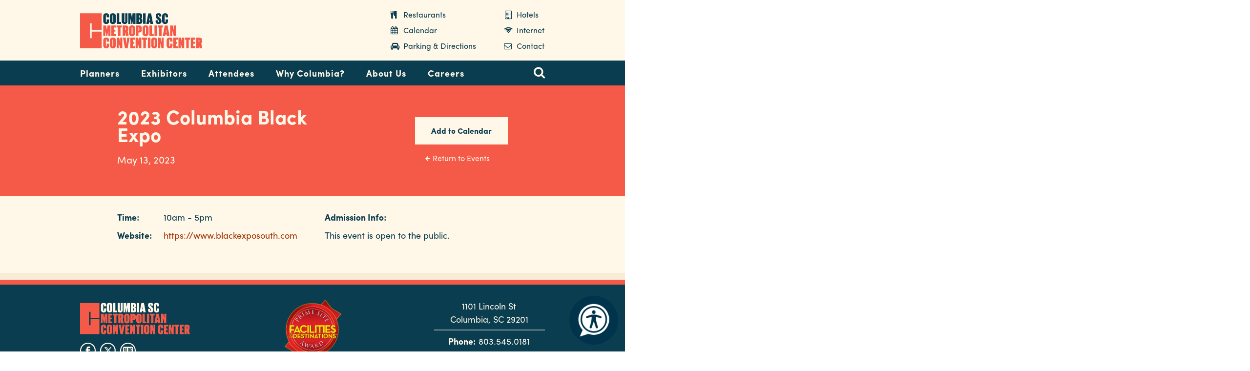

--- FILE ---
content_type: text/html; charset=UTF-8
request_url: https://www.columbiaconventioncenter.com/2023-columbia-black-expo
body_size: 5853
content:
<!DOCTYPE html>
<html lang="en" dir="ltr" prefix="og: https://ogp.me/ns#">
  <head>
    <meta charset="utf-8" />
<meta name="description" content="2023 Columbia Black Expo | 2023-05-13 -" />
<link rel="image_src" href="https://www.columbiaconventioncenter.com/sites/default/files/userfiles/images/og/ColumbiaConventionCenter2-ogimage.jpg" />
<meta property="og:image:url" content="https://www.columbiaconventioncenter.com/sites/default/files/userfiles/images/og/ColumbiaConventionCenter2-ogimage.jpg" />
<meta property="og:image:secure_url" content="https://www.columbiaconventioncenter.com/sites/default/files/userfiles/images/og/ColumbiaConventionCenter2-ogimage.jpg" />
<meta name="facebook-domain-verification" content="ilf2fvadqs9xcugny22jtsw9d02tt1" />
<meta name="google-site-verification" content="m92X1P4mZ2WJKcfMP-ME2mbkUQ3ty-CvFBnS10pNP9A" />
<meta name="Generator" content="Drupal 10 (https://www.drupal.org)" />
<meta name="MobileOptimized" content="width" />
<meta name="HandheldFriendly" content="true" />
<meta name="viewport" content="width=device-width, initial-scale=1.0" />
<script>var ct_check_js_val = '718ee317d1c15f3f3df4f064bb2fff64';var drupal_ac_antibot_cookie_value = 'a39f72eeda3e88964e1a3f50f5824ed07e4e2e3127ff117979ca999eb566a084';var ct_use_cookies = 1;var ct_use_alt_cookies = 0;var ct_capture_buffer = 0;</script>
<link rel="icon" href="/themes/cvb/favicon.ico" type="image/vnd.microsoft.icon" />
<link rel="canonical" href="https://www.columbiaconventioncenter.com/2023-columbia-black-expo" />
<link rel="shortlink" href="https://www.columbiaconventioncenter.com/node/1787" />

    <title>2023 Columbia Black Expo | Columbia Metropolitan Convention Center | 2023-05-13</title>
    <link rel="stylesheet" media="all" href="/sites/default/files/css/css_vEttU7YRmfjQJlgHJBwMyHrmVnJEyB-Kyb7wAnZ4fLU.css?delta=0&amp;language=en&amp;theme=cvb&amp;include=eJxLLkvST0xJKclPTsxJzUtJLNJJBoqk5-QnJeboFpdU5mTmpesUVxaXpObqJyUWpwIAw-ESig" />
<link rel="stylesheet" media="all" href="https://addtocalendar.com/atc/1.5/atc-base.css" />
<link rel="stylesheet" media="all" href="/sites/default/files/css/css__VDt_2OixRS5p98u6YJSzY0lEHgCFn9z6IWpkaUcw3E.css?delta=2&amp;language=en&amp;theme=cvb&amp;include=eJxLLkvST0xJKclPTsxJzUtJLNJJBoqk5-QnJeboFpdU5mTmpesUVxaXpObqJyUWpwIAw-ESig" />

    
    <script>
      (function(d) {
        var config = {
          kitId: 'caw2mdk',
          scriptTimeout: 3000,
          async: true
        },
        h=d.documentElement,t=setTimeout(function(){h.className=h.className.replace(/\bwf-loading\b/g,"")+" wf-inactive";},config.scriptTimeout),tk=d.createElement("script"),f=false,s=d.getElementsByTagName("script")[0],a;h.className+=" wf-loading";tk.src='https://use.typekit.net/'+config.kitId+'.js';tk.async=true;tk.onload=tk.onreadystatechange=function(){a=this.readyState;if(f||a&&a!="complete"&&a!="loaded")return;f=true;clearTimeout(t);try{Typekit.load(config)}catch(e){}};s.parentNode.insertBefore(tk,s)
      })(document);
    </script>
    <!-- Google Tag Manager -->
    <script>(function(w,d,s,l,i){w[l]=w[l]||[];w[l].push({'gtm.start':
    new Date().getTime(),event:'gtm.js'});var f=d.getElementsByTagName(s)[0],
    j=d.createElement(s),dl=l!='dataLayer'?'&l='+l:'';j.async=true;j.src=
    'https://www.googletagmanager.com/gtm.js?id='+i+dl;f.parentNode.insertBefore(j,f);
    })(window,document,'script','dataLayer','GTM-5DFPL5L');</script>
    <!-- End Google Tag Manager -->
    <script>
      (function(i,s,o,g,r,a,m){i['GoogleAnalyticsObject']=r;i[r]=i[r]||function(){
      (i[r].q=i[r].q||[]).push(arguments)},i[r].l=1*new Date();a=s.createElement(o),
      m=s.getElementsByTagName(o)[0];a.async=1;a.src=g;m.parentNode.insertBefore(a,m)
      })(window,document,'script','https://www.google-analytics.com/analytics.js','ga');
      ga('create', 'UA-3154921-2', 'auto');
      ga('send', 'pageview');
    </script>
    <script src="//assets.adobedtm.com/175f7caa2b90/62aba8e5f702/launch-afd8b100eb83.min.js" async></script>
<!-- Google Tag Manager --> <script>(function(w,d,s,l,i){w[l]=w[l]||[];w[l].push({'gtm.start': new Date().getTime(),event:'gtm.js'});var f=d.getElementsByTagName(s)[0], j=d.createElement(s),dl=l!='dataLayer'?'&l='+l:'';j.async=true;j.src= 'https://www.googletagmanager.com/gtm.js?id='+i+dl;f.parentNode.insertBefore(j,f); })(window,document,'script','dataLayer','GTM-MGC6TP3');</script>

<!-- End Google Tag Manager -->

    <!-- Start ReciteMe -->
    <script>
        // Location of your button image:
        var buttonSrc = 'themes/cvb/img/recitemeicon.png';
    </script>
    <style>
        #reciteme-button {
            /* Button Styling and Placement */
            background: #00344c;
            width: 100px;
            height: 100px;
            bottom: 14px;
            right: 14px;

            position: fixed;
            border-radius: 50%;
            z-index: 100;
            cursor: pointer;
        }
        #reciteme-button:hover {
            /* Hover Color */
            background: #e9322e;
        }
        #reciteme-button img {
            /** Button Image Size */
            width: 70px;
            height: 70px;

            position: absolute;
            top: 50%;
            left: 50%;
            transform: translate(-50%, -50%);
        }
    </style>
    <!-- End ReciteMe -->
  </head>
  <body class="path-node event-page">
    <!-- Start ReciteMe -->
    <script>
        var serviceUrl = "//api.reciteme.com/asset/js?key=";
        var serviceKey = "06d7b5bf6fabd32f628a042bf85727ea3c7efe4a";
        var options = {};  // Options can be added as needed
        var autoLoad = false;
        var enableFragment = "#reciteEnable";
        var loaded = [], frag = !1; window.location.hash === enableFragment && (frag = !0); function loadScript(c, b) { var a = document.createElement("script"); a.type = "text/javascript"; a.readyState ? a.onreadystatechange = function () { if ("loaded" == a.readyState || "complete" == a.readyState) a.onreadystatechange = null, void 0 != b && b() } : void 0 != b && (a.onload = function () { b() }); a.src = c; document.getElementsByTagName("head")[0].appendChild(a) } function _rc(c) { c += "="; for (var b = document.cookie.split(";"), a = 0; a < b.length; a++) { for (var d = b[a]; " " == d.charAt(0);)d = d.substring(1, d.length); if (0 == d.indexOf(c)) return d.substring(c.length, d.length) } return null } function loadService(c) { for (var b = serviceUrl + serviceKey, a = 0; a < loaded.length; a++)if (loaded[a] == b) return; loaded.push(b); loadScript(serviceUrl + serviceKey, function () { "function" === typeof _reciteLoaded && _reciteLoaded(); "function" == typeof c && c(); Recite.load(options); Recite.Event.subscribe("Recite:load", function () { Recite.enable() }) }) } "true" == _rc("Recite.Persist") && loadService(); if (autoLoad && "false" != _rc("Recite.Persist") || frag) document.addEventListener ? document.addEventListener("DOMContentLoaded", function (c) { loadService() }) : loadService();

        // Floating Button:
        function _reciteLoaded() {
            if (reciteMeButton && reciteMeButton.parentNode) {
                reciteMeButton.parentNode.removeChild(reciteMeButton);
            }
        }

        var reciteMeButton;
        function _createReciteButton() {
            var buttonParentSelector = 'body';
            var buttonContainer = document.createElement("div");
            var buttonImage = document.createElement("img");
            var buttonAlt = "Recite Me accessibility and Language Support";
            var buttonTitle = "Launch Recite Me";

            buttonContainer.setAttribute('id', 'reciteme-button');
            buttonContainer.setAttribute('alt', buttonAlt);
            buttonContainer.setAttribute('title', buttonTitle);
            buttonImage.setAttribute('alt', buttonAlt);
            buttonImage.setAttribute('title', buttonTitle);
            buttonImage.setAttribute('src', buttonSrc);
            buttonContainer.appendChild(buttonImage);
            var buttonParent = document.querySelector(buttonParentSelector);
            buttonParent.appendChild(buttonContainer);
            buttonContainer.addEventListener("click", function () {
                loadService();
                return false;
            });
            reciteMeButton = buttonContainer;
        }
        _createReciteButton();
    </script>
    <!-- End ReciteMe -->
    <a href="#mainContent" class="visually-hidden focusable">
      Skip to main content
    </a>
    <!-- Google Tag Manager (noscript) -->
<noscript><iframe src="https://www.googletagmanager.com/ns.html?id=GTM-5DFPL5L"
height="0" width="0" style="display:none;visibility:hidden"></iframe></noscript>
<!-- End Google Tag Manager (noscript) -->
<!-- Google Tag Manager (noscript) --> <noscript><iframe src="https://www.googletagmanager.com/ns.html?id=GTM-MGC6TP3" height="0" width="0" style="display:none;visibility:hidden"></iframe></noscript> <!-- End Google Tag Manager (noscript) -->
    
      <div class="dialog-off-canvas-main-canvas" data-off-canvas-main-canvas>
    <div class="layout-container">

    

  <header class="siteHeader" role="banner">
    <div class="header-container">
  <div class="wrapper">
    <!--<a href="#mainContent" class="visuallyhidden">Skip to content</a>-->
    <a class="logo" href="/">Columbia Metropolitan Convention Center</a>
          <div class="headerNavigation menu-nav">
        <ul>
          <li><a class="restaurants" href="/hotels-restaurants?type=1">Restaurants</a></li>
          <li><a class="hotels" href="/hotels-restaurants?type=0">Hotels</a></li>
          <li><a class="calendar" href="/calendar">Calendar</a></li>
          <li><a class="internet" href="/internet">Internet</a></li>
          <li><a class="parking" href="/parking-directions">Parking &amp; Directions</a></li>
          <li><a class="contact" href="/contact">Contact</a></li>
        </ul>
      </div> <!-- /.headerNavigation -->

      <span class="menuToggle">
        <span class="menu">Menu</span>
        <span class="menu-item"></span>
        <span class="menu-item"></span>
      </span>
      </div>
</div>

  </header>

  <div class="navigationContainer">
    <nav role="navigation" class="mobileNavigation siteNavigation" id="navigation" aria-label="Primary">
  <div class="overlay">
    <span class="drawer-close">
      <span>menu close</span>
    </span>
  </div>

  <div class="drawer">
    <div class="search-container">
      <span class="search-toggle">search toggle</span>
      <div class="siteSearch">
        <form action="/search">
          <label for="search">Site Search</label>
          <input type="text" id="search" name="searchSiteInput" placeholder="Enter search terms" class="siteSearchInput">
          <input type="submit" value="Search" class="siteSearchSubmit">
        </form>
      </div> <!-- /.siteSearch -->
    </div>
    <div class="container">
      <span class="menuClose collapse"><span>collapse</span></span>
      <h4 class="visuallyhidden">Navigation</h4>

      <div class="mainNav-container">
        <div class="mainNavigation menu-nav">
          <a href="/" class="fixed-logo">fixed logo</a>

          <div class="headerNavigation menu-nav">
            <ul>
              <li><a class="restaurants" href="/hotels-restaurants">Restaurants</a></li>
              <li><a class="hotels" href="/hotels-restaurants">Hotels</a></li>
              <li><a class="calendar" href="/calendar">Calendar</a></li>
              <li><a class="internet" href="/internet">Internet</a></li>
              <li><a class="parking" href="/parking-directions">Parking &amp; Directions</a></li>
              <li><a class="contact" href="/contact">Contact</a></li>
            </ul>
          </div> <!-- /.headerNavigation -->

          

        
              <ul>
                    <li class="menu-item">
        <a href="/planners" data-drupal-link-system-path="node/7">Planners</a>
                                <ul>
                    <li class="menu-item">
        <a href="/planners/event-services" data-drupal-link-system-path="node/202">Event Services</a>
                                <ul>
                    <li class="menu-item">
        <a href="/planners/event-services/facility-guide" data-drupal-link-system-path="node/175">Facility Guide</a>
              </li>
                <li class="menu-item">
        <a href="/planners/event-services/audio-visual-and-equipment-rental" data-drupal-link-system-path="node/168">Audio Visual</a>
              </li>
                <li class="menu-item">
        <a href="/planners/event-services/food-and-beverage" data-drupal-link-system-path="node/170">Food and Beverage</a>
                                <ul>
                    <li class="menu-item">
        <a href="/planners/event-services/food-and-beverage/policies" data-drupal-link-system-path="node/171">Policies</a>
              </li>
        </ul>
  
              </li>
                <li class="menu-item">
        <a href="/planners/event-services/personnel" data-drupal-link-system-path="node/173">Personnel</a>
              </li>
                <li class="menu-item">
        <a href="/planners/event-services/security" data-drupal-link-system-path="node/174">Security</a>
              </li>
        </ul>
  
              </li>
                <li class="menu-item">
        <a href="/floor-plans-and-capacity" data-drupal-link-system-path="node/203">Floor Plans and Capacity</a>
              </li>
                <li class="menu-item">
        <a href="/planners/tours" data-drupal-link-system-path="node/177">Take a Tour</a>
              </li>
                <li class="menu-item">
        <a href="https://www.columbiaconventioncenter.com/contract-terms">Contract Terms</a>
              </li>
                <li class="menu-item">
        <a href="https://ColumbiaConvention-web.ungerboeck.com/pay/pay_p1_list.aspx?oc=10&amp;cc=CMCCPAY&amp;eventid=0%20">Payment Portal</a>
              </li>
                <li class="menu-item">
        <a href="/form/submit-rfp" data-drupal-link-system-path="webform/submit_rfp">Submit RFP</a>
              </li>
        </ul>
  
              </li>
                <li class="menu-item">
        <a href="/exhibitors" data-drupal-link-system-path="node/159">Exhibitors</a>
                                <ul>
                    <li class="menu-item">
        <a href="/exhibitors/load-and-load-out" data-drupal-link-system-path="node/182">Load-In and Load-Out</a>
              </li>
                <li class="menu-item">
        <a href="/exhibitors/order-power-utilities" data-drupal-link-system-path="node/183">Order Power/Utilities</a>
              </li>
                <li class="menu-item">
        <a href="/exhibitors/sustainability" data-drupal-link-system-path="node/184">Sustainability</a>
              </li>
        </ul>
  
              </li>
                <li class="menu-item">
        <a href="/attendees" data-drupal-link-system-path="node/195">Attendees</a>
                                <ul>
                    <li class="menu-item">
        <a href="/calendar" data-drupal-link-system-path="node/14">Calendar</a>
              </li>
                <li class="menu-item">
        <a href="/parking-directions" data-drupal-link-system-path="node/186">Parking &amp; Directions</a>
              </li>
                <li class="menu-item">
        <a href="/hotels-restaurants?type=All" data-drupal-link-query="{&quot;type&quot;:&quot;All&quot;}" data-drupal-link-system-path="node/1575">Hotels &amp; Restaurants</a>
              </li>
                <li class="menu-item">
        <a href="/attendees/things-do" data-drupal-link-system-path="node/25">Things to Do</a>
              </li>
                <li class="menu-item">
        <a href="/internet" data-drupal-link-system-path="node/185">Internet</a>
              </li>
        </ul>
  
              </li>
                <li class="menu-item">
        <a href="/why-columbia" data-drupal-link-system-path="node/181">Why Columbia?</a>
              </li>
                <li class="menu-item">
        <a href="/about-us" data-drupal-link-system-path="node/161">About Us</a>
                                <ul>
                    <li class="menu-item">
        <a href="/about-us/stories" data-drupal-link-system-path="node/13">Stories</a>
              </li>
                <li class="menu-item">
        <a href="/about-us/sustainability" data-drupal-link-system-path="node/179">Sustainability</a>
              </li>
                <li class="menu-item">
        <a href="/about-us/faqs" data-drupal-link-system-path="node/163">FAQs</a>
              </li>
                <li class="menu-item">
        <a href="/about-us/media" data-drupal-link-system-path="node/164">Media</a>
              </li>
                <li class="menu-item">
        <a href="/about-us/careers" data-drupal-link-system-path="node/162">Careers</a>
              </li>
                <li class="menu-item">
        <a href="/contact" data-drupal-link-system-path="webform/contact">Contact</a>
              </li>
        </ul>
  
              </li>
                <li class="menu-item">
        <a href="https://www.columbiaconventioncenter.com/about-us/careers">Careers</a>
              </li>
        </ul>
  


  
        </div> <!-- /.mainNavigation -->
      </div>

    </div>
  </div>

</nav> <!-- / navigation -->

  </div>


  <section class="mainContent " id="mainContent" role="main">
    <div class="main-content-container">
        <div>
    <div data-drupal-messages-fallback class="hidden"></div>

  </div>

      
        <div>
    <div id="block-cvb-content">
  
    
      

<div class="detail-title event">
  <div class="wrapper">

    <div class="title">
      <h1>2023 Columbia Black Expo</h1>
      <div class="event-date">
                  <p>May 13, 2023</p>
              </div>
    </div>

    <div class="links">
      <span class="addtocalendar atc-base">
        <var class="atc_event">
          <var class="atc_date_start">2023-05-13</var>
          <var class="atc_date_end">2023-05-13</var>
          <var class="atc_timezone">America/New_York</var>
          <var class="atc_title">2023 Columbia Black Expo</var>
          <var class="atc_location"></var>
          <var class="atc_organizer"></var>
          <var class="atc_organizer_email"></var>
        </var>
      </span>
      <p class="back-events"><a href="/events">Return to Events</a></p>
    </div>
  </div>
</div>

<div class="details-container event">
  <div class="wrapper">
    <div class="event-details-wrap">
      <ul class="no-event-image">
        
        
                  <li>
            <span><strong>Time: </strong></span>
            <div class="content-field field-time field--node--field-time label-display--hidden field-type--string">
        <div class="content-field-item">10am - 5pm</div>
  </div>

          </li>
        
        
                  <li>
            <span><strong>Website: </strong></span>
            <div>
              <a target="_blank" href="https://www.blackexposouth.com">https://www.blackexposouth.com</a>
            </div>
          </li>
        
        
        
      </ul>
    </div>

    <div class="content-field field-admission-info field--node--field-admission-info label-display--above field-type--text_long">
      <div role="heading" aria-level="3"  class="field-label">Admission Info:</div>
        <div class="content-field-item"><p>This event is open to the public.&nbsp;</p>
</div>
  </div>


  </div>
</div>




  

    




  </div>

  </div>


      
    </div>
  </section>

  <footer class="siteFooter">
    <div class="footer-top">
  <div class="wrapper">
    <div class="footer-column">
      <a href="/" class="footer-logo">Columbia Metropolitan Convention Center</a>
      <ul class="social">
        <li class="facebook"><a href="https://www.facebook.com/conventioncenter/" rel="external">facebook</a></li>
        <li class="twitter"><a href="https://twitter.com/columbiamcc/" rel="external">twitter</a></li>
                <li class="social-blog"><a href="/about-us/stories">blog</a></li>
      </ul>
    </div>
    <div class="footer-column logos">
            <div class="fd-award">Prime Street Facilities and Destinations Award</div>
    </div>
    <div class="footer-column">
      <p>1101 Lincoln St</p>
      <p>Columbia, SC 29201</p>
      <hr>
      <p><strong>Phone:</strong> <a href="tel:8035450181">803.545.0181</a></p>
      <p><strong>Fax:</strong> 803.545.0013</p>
    </div>
  </div>
</div> <!-- /.footer-top -->

<div class="footer-lower">
  <div class="wrapper">
    <p class="copyright">&copy; <script language="JavaScript" type="text/javascript">document.write((new Date()).getFullYear());</script> Experience Columbia SC, all rights reserved</p>
      <ul class="footer-nav">
        <li><a href="/privacy-policy">Privacy Policy</a></li>
        <li><a href="/terms-and-conditions">Terms of Use</a></li>
      </ul>
    <p class="cyberwoven"><a href="http://www.cyberwoven.com" rel="external">Website by <span>Cyberwoven</span></a></p>
  </div>
</div>

  </footer>


</div>
  </div>

    
    <script src="/sites/default/files/js/js_Vcm9ljnSlz-iXqlGzp_agVr3Dopl95eliPeaC9zRvKM.js?scope=footer&amp;delta=0&amp;language=en&amp;theme=cvb&amp;include=eJwdyEEKwCAMBMAPVXzTZiNiu6ho2vcLneNQBT2gJ2MaI83X1Hjxswz3GIRKd6x_qoZB6d4HOJcUgg"></script>
<script src="https://addtocalendar.com/atc/1.5/atc.min.js"></script>
<script src="/sites/default/files/js/js_Ohm02FVcdes_c1guG_J7EzI-hYsFnvHxJPRhD6pUO9U.js?scope=footer&amp;delta=2&amp;language=en&amp;theme=cvb&amp;include=eJwdyEEKwCAMBMAPVXzTZiNiu6ho2vcLneNQBT2gJ2MaI83X1Hjxswz3GIRKd6x_qoZB6d4HOJcUgg"></script>


  </body>
</html>


--- FILE ---
content_type: image/svg+xml
request_url: https://www.columbiaconventioncenter.com/themes/cvb/img/logo.svg
body_size: 3031
content:
<?xml version="1.0" encoding="utf-8"?>
<!-- Generator: Adobe Illustrator 19.2.1, SVG Export Plug-In . SVG Version: 6.00 Build 0)  -->
<svg version="1.1" id="Layer_1" xmlns="http://www.w3.org/2000/svg" xmlns:xlink="http://www.w3.org/1999/xlink" x="0px" y="0px"
	 width="129.6px" height="37.2px" viewBox="0 0 129.6 37.2" style="enable-background:new 0 0 129.6 37.2;" xml:space="preserve">
<style type="text/css">
	.st0{clip-path:url(#SVGID_2_);fill:#0A3D4F;}
	.st1{clip-path:url(#SVGID_2_);fill:#F55947;}
</style>
<g>
	<defs>
		<rect id="SVGID_1_" y="0" width="129.6" height="37.2"/>
	</defs>
	<clipPath id="SVGID_2_">
		<use xlink:href="#SVGID_1_"  style="overflow:visible;"/>
	</clipPath>
	<path class="st0" d="M24.6,8.3V3.2c0-1.9,1.1-3.2,3.2-3.2c2.2,0,3,1.2,3,3.2v1.1h-2.5V2.8c0-0.4-0.1-0.7-0.5-0.7
		c-0.4,0-0.5,0.3-0.5,0.7v5.9c0,0.4,0.1,0.7,0.5,0.7c0.4,0,0.5-0.3,0.5-0.7V6.6h2.5v1.7c0,1.9-0.8,3.1-3,3.1
		C25.7,11.4,24.6,10.2,24.6,8.3"/>
	<path class="st0" d="M35.3,8.7V2.8c0-0.4-0.1-0.7-0.5-0.7c-0.4,0-0.5,0.3-0.5,0.7v5.9c0,0.4,0.1,0.7,0.5,0.7
		C35.2,9.4,35.3,9.1,35.3,8.7 M31.6,8.3V3.2c0-1.9,1.1-3.2,3.2-3.2C36.9,0,38,1.2,38,3.2v5.1c0,1.9-1.1,3.2-3.2,3.2
		C32.7,11.4,31.6,10.2,31.6,8.3"/>
	<polygon class="st0" points="38.9,0.1 41.6,0.1 41.6,9.3 43.5,9.3 43.5,11.3 38.9,11.3 	"/>
	<path class="st0" d="M50.3,0.1v8.3c0,1.9-0.9,3-2.9,3c-2.1,0-3.2-1.1-3.2-3V0.1H47v8.6c0,0.4,0.1,0.7,0.5,0.7
		c0.4,0,0.5-0.3,0.5-0.7V0.1H50.3z"/>
	<polygon class="st0" points="56.5,5.4 56.5,5.4 55.5,11.3 54.5,11.3 53.4,5.4 53.4,5.4 53.4,11.3 51.2,11.3 51.2,0.1 54.2,0.1 
		55.1,5 55.1,5 55.7,0.1 58.9,0.1 58.9,11.3 56.5,11.3 	"/>
	<path class="st0" d="M62.9,9.3c0.3,0,0.5-0.2,0.5-0.6V7.2c0-0.4-0.2-0.7-0.5-0.7h-0.3v2.8H62.9z M62.6,2.2v2.5h0.2
		c0.3,0,0.5-0.2,0.5-0.6V2.8c0-0.4-0.2-0.6-0.5-0.6H62.6z M59.8,0.1h3.3c2.2,0,2.8,1,2.8,2.7v0.9c0,0.9-0.4,1.5-1.1,1.8
		c0.9,0.2,1.3,0.9,1.3,1.9v1.2c0,1.7-0.7,2.7-2.9,2.7h-3.4V0.1z"/>
	<rect x="66.9" y="0.1" class="st0" width="2.7" height="11.1"/>
	<path class="st0" d="M73.8,4.3l-0.4,3.4h0.9L73.8,4.3L73.8,4.3z M70.3,11.3l2.1-11.1h3l2.1,11.1h-2.8l-0.2-1.6h-1.4l-0.2,1.6H70.3z
		"/>
	<path class="st0" d="M80.2,8.7V7.5h2.5v1.4c0,0.3,0.1,0.6,0.5,0.6c0.3,0,0.5-0.2,0.5-0.6V8.5c0-0.5-0.2-0.9-0.6-1.2l-1.2-1.1
		c-1.1-1.1-1.6-1.8-1.6-3.2V2.6c0-1.4,0.8-2.6,3-2.6c2.2,0,2.9,1,2.9,2.7v0.8h-2.4V2.6c0-0.4-0.1-0.6-0.5-0.6
		c-0.3,0-0.5,0.2-0.5,0.6v0.2c0,0.5,0.3,0.8,0.7,1.1l1.3,1.2c1.1,1.1,1.6,1.9,1.6,3.1v0.4c0,1.7-1,2.8-3.2,2.8
		C81,11.4,80.2,10.3,80.2,8.7"/>
	<path class="st0" d="M87.1,8.3V3.2c0-1.9,1.1-3.2,3.2-3.2c2.2,0,3,1.2,3,3.2v1.1h-2.5V2.8c0-0.4-0.1-0.7-0.5-0.7
		c-0.4,0-0.5,0.3-0.5,0.7v5.9c0,0.4,0.1,0.7,0.5,0.7c0.4,0,0.5-0.3,0.5-0.7V6.6h2.5v1.7c0,1.9-0.8,3.1-3,3.1
		C88.2,11.4,87.1,10.2,87.1,8.3"/>
	<polygon class="st1" points="29.9,18.3 29.9,18.3 28.9,24.2 27.9,24.2 26.8,18.3 26.8,18.3 26.8,24.2 24.6,24.2 24.6,13 27.6,13 
		28.5,17.9 28.5,17.9 29.1,13 32.3,13 32.3,24.2 29.9,24.2 	"/>
	<polygon class="st1" points="33.2,13 38.1,13 38.1,15.1 36,15.1 36,17.5 37.4,17.5 37.4,19.5 36,19.5 36,22.2 38.1,22.2 38.1,24.2 
		33.2,24.2 	"/>
	<polygon class="st1" points="38.8,13 44.3,13 44.3,15.1 42.9,15.1 42.9,24.2 40.2,24.2 40.2,15.1 38.8,15.1 	"/>
	<path class="st1" d="M47.8,15.1v2.9H48c0.4,0,0.5-0.2,0.5-0.6v-1.7c0-0.4-0.1-0.6-0.5-0.6H47.8z M45.1,13h3.3c2.2,0,2.9,1,2.9,2.7
		v1.3c0,0.8-0.2,1.4-0.6,1.8c0,0-0.1,0.1-0.2,0.1l1.1,5.2h-2.8l-0.9-4.9v4.9h-2.7V13z"/>
	<path class="st1" d="M55.7,21.6v-5.9c0-0.4-0.1-0.7-0.5-0.7c-0.4,0-0.5,0.3-0.5,0.7v5.9c0,0.4,0.1,0.7,0.5,0.7
		C55.7,22.3,55.7,22,55.7,21.6 M52,21.2v-5.1c0-1.9,1.1-3.2,3.2-3.2s3.2,1.2,3.2,3.2v5.1c0,1.9-1.1,3.2-3.2,3.2S52,23.1,52,21.2"/>
	<path class="st1" d="M62,15.1v3.6h0.3c0.4,0,0.5-0.1,0.5-0.6v-2.5c0-0.4-0.2-0.6-0.5-0.6H62z M59.3,13h3.3c2.2,0,2.9,1,2.9,2.7v2
		c0,1.7-0.7,2.7-2.9,2.7H62v3.6h-2.7V13z"/>
	<path class="st1" d="M70,21.6v-5.9c0-0.4-0.1-0.7-0.5-0.7c-0.4,0-0.5,0.3-0.5,0.7v5.9c0,0.4,0.1,0.7,0.5,0.7C70,22.3,70,22,70,21.6
		 M66.3,21.2v-5.1c0-1.9,1.1-3.2,3.2-3.2c2.1,0,3.2,1.2,3.2,3.2v5.1c0,1.9-1.1,3.2-3.2,3.2C67.4,24.3,66.3,23.1,66.3,21.2"/>
	<polygon class="st1" points="73.6,13 76.3,13 76.3,22.2 78.2,22.2 78.2,24.2 73.6,24.2 	"/>
	<rect x="79" y="13" class="st1" width="2.7" height="11.1"/>
	<polygon class="st1" points="82.4,13 87.9,13 87.9,15.1 86.6,15.1 86.6,24.2 83.8,24.2 83.8,15.1 82.4,15.1 	"/>
	<path class="st1" d="M91.3,17.2l-0.4,3.4h0.9L91.3,17.2L91.3,17.2z M87.8,24.2L89.9,13h3L95,24.2h-2.8L92,22.6h-1.4l-0.2,1.6H87.8z
		"/>
	<polygon class="st1" points="98,18.5 98,24.2 95.7,24.2 95.7,13 98.3,13 99.4,18 99.4,13 101.7,13 101.7,24.2 99.4,24.2 	"/>
	<path class="st1" d="M24.6,34.1V29c0-1.9,1.1-3.2,3.2-3.2c2.2,0,3,1.2,3,3.2v1.1h-2.5v-1.5c0-0.4-0.1-0.7-0.5-0.7
		c-0.4,0-0.5,0.3-0.5,0.7v5.9c0,0.4,0.1,0.7,0.5,0.7c0.4,0,0.5-0.3,0.5-0.7v-2.1h2.5v1.7c0,1.9-0.8,3.1-3,3.1
		C25.7,37.2,24.6,36,24.6,34.1"/>
	<path class="st1" d="M35.3,34.5v-5.9c0-0.4-0.1-0.7-0.5-0.7c-0.4,0-0.5,0.3-0.5,0.7v5.9c0,0.4,0.1,0.7,0.5,0.7
		C35.2,35.2,35.3,34.9,35.3,34.5 M31.6,34.1V29c0-1.9,1.1-3.2,3.2-3.2c2.1,0,3.2,1.2,3.2,3.2v5.1c0,1.9-1.1,3.2-3.2,3.2
		C32.7,37.2,31.6,36,31.6,34.1"/>
	<polygon class="st1" points="41.1,31.4 41.1,37.1 38.9,37.1 38.9,25.9 41.5,25.9 42.6,30.9 42.6,25.9 44.9,25.9 44.9,37.1 
		42.5,37.1 	"/>
	<polygon class="st1" points="52.6,25.9 50.5,37.1 47.6,37.1 45.6,25.9 48.4,25.9 49.1,32.6 49.2,32.6 50.1,25.9 	"/>
	<polygon class="st1" points="53.3,25.9 58.2,25.9 58.2,28 56,28 56,30.4 57.5,30.4 57.5,32.4 56,32.4 56,35.1 58.2,35.1 58.2,37.1 
		53.3,37.1 	"/>
	<polygon class="st1" points="61.2,31.4 61.2,37.1 59,37.1 59,25.9 61.6,25.9 62.7,30.9 62.7,25.9 65,25.9 65,37.1 62.6,37.1 	"/>
	<polygon class="st1" points="65.7,25.9 71.2,25.9 71.2,28 69.8,28 69.8,37.1 67.1,37.1 67.1,28 65.7,28 	"/>
	<rect x="72" y="25.9" class="st1" width="2.7" height="11.1"/>
	<path class="st1" d="M79.2,34.5v-5.9c0-0.4-0.1-0.7-0.5-0.7c-0.4,0-0.5,0.3-0.5,0.7v5.9c0,0.4,0.1,0.7,0.5,0.7
		C79.2,35.2,79.2,34.9,79.2,34.5 M75.5,34.1V29c0-1.9,1.1-3.2,3.2-3.2c2.1,0,3.2,1.2,3.2,3.2v5.1c0,1.9-1.1,3.2-3.2,3.2
		C76.6,37.2,75.5,36,75.5,34.1"/>
	<polygon class="st1" points="85.1,31.4 85.1,37.1 82.8,37.1 82.8,25.9 85.4,25.9 86.6,30.9 86.6,25.9 88.8,25.9 88.8,37.1 
		86.5,37.1 	"/>
	<path class="st1" d="M91.9,34.1V29c0-1.9,1.1-3.2,3.2-3.2c2.2,0,3,1.2,3,3.2v1.1h-2.5v-1.5c0-0.4-0.1-0.7-0.5-0.7
		c-0.4,0-0.5,0.3-0.5,0.7v5.9c0,0.4,0.1,0.7,0.5,0.7c0.4,0,0.5-0.3,0.5-0.7v-2.1h2.5v1.7c0,1.9-0.8,3.1-3,3.1
		C93,37.2,91.9,36,91.9,34.1"/>
	<polygon class="st1" points="98.9,25.9 103.8,25.9 103.8,28 101.6,28 101.6,30.4 103.1,30.4 103.1,32.4 101.6,32.4 101.6,35.1 
		103.8,35.1 103.8,37.1 98.9,37.1 	"/>
	<polygon class="st1" points="106.8,31.4 106.8,37.1 104.5,37.1 104.5,25.9 107.2,25.9 108.3,30.9 108.3,25.9 110.6,25.9 
		110.6,37.1 108.2,37.1 	"/>
	<polygon class="st1" points="111.3,25.9 116.8,25.9 116.8,28 115.4,28 115.4,37.1 112.7,37.1 112.7,28 111.3,28 	"/>
	<polygon class="st1" points="117.5,25.9 122.4,25.9 122.4,28 120.3,28 120.3,30.4 121.8,30.4 121.8,32.4 120.3,32.4 120.3,35.1 
		122.4,35.1 122.4,37.1 117.5,37.1 	"/>
	<path class="st1" d="M125.9,28v2.9h0.2c0.4,0,0.5-0.2,0.5-0.6v-1.7c0-0.4-0.1-0.6-0.5-0.6H125.9z M123.2,25.9h3.3
		c2.2,0,2.9,1,2.9,2.7V30c0,0.8-0.2,1.4-0.6,1.8c0,0-0.1,0.1-0.2,0.1l1.1,5.2h-2.8l-0.9-4.9v4.9h-2.7V25.9z"/>
	<polygon class="st1" points="22.9,17.7 22.9,0.1 0,0.1 0,37.1 22.9,37.1 22.9,19.5 12.3,19.5 12.3,26.5 10.6,26.5 10.6,10.7 
		12.3,10.7 12.3,17.7 	"/>
</g>
</svg>


--- FILE ---
content_type: image/svg+xml
request_url: https://www.columbiaconventioncenter.com/themes/cvb/img/icon-search-blue.svg
body_size: 472
content:
<?xml version="1.0" encoding="utf-8"?>
<!-- Generator: Adobe Illustrator 19.2.1, SVG Export Plug-In . SVG Version: 6.00 Build 0)  -->
<svg version="1.1" id="Layer_1" xmlns="http://www.w3.org/2000/svg" xmlns:xlink="http://www.w3.org/1999/xlink" x="0px" y="0px"
	 width="32px" height="32px" viewBox="0 0 32 32" style="enable-background:new 0 0 32 32;" xml:space="preserve">
<style type="text/css">
	.st0{fill:#0A3D4F;}
</style>
<path class="st0" d="M31.1,31.1c-1.2,1.2-3.1,1.2-4.2,0l-5.3-5.3C19.4,27.2,16.8,28,14,28C6.3,28,0,21.8,0,14S6.3,0,14,0
	c7.7,0,14,6.3,14,14c0,2.8-0.8,5.4-2.2,7.5l5.3,5.3C32.3,28,32.3,29.9,31.1,31.1L31.1,31.1z M14,4C8.5,4,4,8.5,4,14s4.5,10,10,10
	c5.5,0,10-4.5,10-10S19.6,4,14,4z"/>
</svg>


--- FILE ---
content_type: application/x-javascript
request_url: https://assets.adobedtm.com/launch-ENa9c373409c494d35ae9b813c36888c70.min.js
body_size: 8048
content:
// For license information, see `https://assets.adobedtm.com/launch-ENa9c373409c494d35ae9b813c36888c70.js`.
window._satellite=window._satellite||{},window._satellite.container={buildInfo:{minified:!0,buildDate:"2019-12-06T15:08:12Z",environment:"production",turbineBuildDate:"2019-06-25T22:25:24Z",turbineVersion:"25.6.0"},dataElements:{},extensions:{core:{displayName:"Core",modules:{"core/src/lib/events/pageBottom.js":{name:"page-bottom",displayName:"Page Bottom",script:function(e,t,n){"use strict";var r=n("./helpers/pageLifecycleEvents");e.exports=function(e,t){r.registerPageBottomTrigger(t)}}},"core/src/lib/conditions/domain.js":{name:"domain",displayName:"Domain",script:function(e,t,n){"use strict";var r=n("@adobe/reactor-document"),o=n("../../../node_modules/escape-string-regexp/index.js");e.exports=function(e){var t=r.location.hostname;return e.domains.some(function(e){return t.match(new RegExp("(^|\\.)"+o(e)+"$","i"))})}}},"core/src/lib/events/helpers/pageLifecycleEvents.js":{script:function(e,t,n){"use strict";var r=n("@adobe/reactor-window"),o=n("@adobe/reactor-document"),i=-1!==r.navigator.appVersion.indexOf("MSIE 10"),u="WINDOW_LOADED",a="DOM_READY",c="PAGE_BOTTOM",s=[c,a,u],l=function(e,t){return{element:e,target:e,nativeEvent:t}},f={};s.forEach(function(e){f[e]=[]});var d=function(e,t){s.slice(0,g(e)+1).forEach(function(e){m(t,e)})},p=function(){return"complete"===o.readyState?u:"interactive"===o.readyState?i?null:a:void 0},g=function(e){return s.indexOf(e)},m=function(t,e){f[e].forEach(function(e){v(t,e)}),f[e]=[]},v=function(e,t){var n=t.trigger,r=t.syntheticEventFn;n(r?r(e):null)};r._satellite=r._satellite||{},r._satellite.pageBottom=d.bind(null,c),o.addEventListener("DOMContentLoaded",d.bind(null,a),!0),r.addEventListener("load",d.bind(null,u),!0),r.setTimeout(function(){var e=p();e&&d(e)},0),e.exports={registerLibraryLoadedTrigger:function(e){e()},registerPageBottomTrigger:function(e){f[c].push({trigger:e})},registerDomReadyTrigger:function(e){f[a].push({trigger:e,syntheticEventFn:l.bind(null,o)})},registerWindowLoadedTrigger:function(e){f[u].push({trigger:e,syntheticEventFn:l.bind(null,r)})}}}},"core/node_modules/escape-string-regexp/index.js":{script:function(e){"use strict";var t=/[|\\{}()[\]^$+*?.]/g;e.exports=function(e){if("string"!=typeof e)throw new TypeError("Expected a string");return e.replace(t,"\\$&")}}}},hostedLibFilesBaseUrl:"https://assets.adobedtm.com/extensions/EP3192e7e0a93746a98645497e7463a723/"}},company:{orgId:"AD246FC2526AB0CD0A490D44@AdobeOrg"},property:{name:"123456 - Company",settings:{domains:["multiview.com"],undefinedVarsReturnEmpty:!1}},rules:[{id:"RL73fe39eb59874d19b47140b356203759",name:"132456 - Global Page Load",events:[{modulePath:"core/src/lib/events/pageBottom.js",settings:{},ruleOrder:50}],conditions:[{modulePath:"core/src/lib/conditions/domain.js",settings:{domains:["multiview.com"]}}],actions:[]}]};var _satellite=function(){"use strict";function e(e,t){return e(t={exports:{}},t.exports),t.exports}function t(t){var n=this.constructor;return this.then(function(e){return n.resolve(t()).then(function(){return e})},function(e){return n.resolve(t()).then(function(){return n.reject(e)})})}function s(e){return Boolean(e&&"undefined"!=typeof e.length)}function r(){}function o(e,t){return function(){e.apply(t,arguments)}}function i(e){if(!(this instanceof i))throw new TypeError("Promises must be constructed via new");if("function"!=typeof e)throw new TypeError("not a function");this._state=0,this._handled=!1,this._value=undefined,this._deferreds=[],d(e,this)}function u(r,o){for(;3===r._state;)r=r._value;0!==r._state?(r._handled=!0,i._immediateFn(function(){var e=1===r._state?o.onFulfilled:o.onRejected;if(null!==e){var t;try{t=e(r._value)}catch(n){return void c(o.promise,n)}a(o.promise,t)}else(1===r._state?a:c)(o.promise,r._value)})):r._deferreds.push(o)}function a(e,t){try{if(t===e)throw new TypeError("A promise cannot be resolved with itself.");if(t&&("object"==typeof t||"function"==typeof t)){var n=t.then;if(t instanceof i)return e._state=3,e._value=t,void l(e);if("function"==typeof n)return void d(o(n,t),e)}e._state=1,e._value=t,l(e)}catch(r){c(e,r)}}function c(e,t){e._state=2,e._value=t,l(e)}function l(e){2===e._state&&0===e._deferreds.length&&i._immediateFn(function(){e._handled||i._unhandledRejectionFn(e._value)});for(var t=0,n=e._deferreds.length;t<n;t++)u(e,e._deferreds[t]);e._deferreds=null}function f(e,t,n){this.onFulfilled="function"==typeof e?e:null,this.onRejected="function"==typeof t?t:null,this.promise=n}function d(e,t){var n=!1;try{e(function(e){n||(n=!0,a(t,e))},function(e){n||(n=!0,c(t,e))})}catch(r){if(n)return;n=!0,c(t,r)}}function p(e){if(null===e||e===undefined)throw new TypeError("Object.assign cannot be called with null or undefined");return Object(e)}function n(){try{if(!Object.assign)return!1;var e=new String("abc");if(e[5]="de","5"===Object.getOwnPropertyNames(e)[0])return!1;for(var t={},n=0;n<10;n++)t["_"+String.fromCharCode(n)]=n;if("0123456789"!==Object.getOwnPropertyNames(t).map(function(e){return t[e]}).join(""))return!1;var r={};return"abcdefghijklmnopqrst".split("").forEach(function(e){r[e]=e}),"abcdefghijklmnopqrst"===Object.keys(Object.assign({},r)).join("")}catch(o){return!1}}function m(e,t){return Object.prototype.hasOwnProperty.call(e,t)}if(window.atob){var g={LOG:"log",INFO:"info",DEBUG:"debug",WARN:"warn",ERROR:"error"},v="\ud83d\ude80",h=10===parseInt((/msie (\d+)/.exec(navigator.userAgent.toLowerCase())||[])[1])?"[Launch]":v,y=!1,b=function(e){if(y&&window.console){var t=Array.prototype.slice.call(arguments,1);t.unshift(h),e!==g.DEBUG||window.console[e]||(e=g.INFO),window.console[e].apply(window.console,t)}},w=b.bind(null,g.LOG),E=b.bind(null,g.INFO),O=b.bind(null,g.DEBUG),x=b.bind(null,g.WARN),_=b.bind(null,g.ERROR),j={log:w,info:E,debug:O,warn:x,error:_,get outputEnabled(){return y},set outputEnabled(e){y=e},createPrefixedLogger:function(e){var t="["+e+"]";return{log:w.bind(null,t),info:E.bind(null,t),debug:O.bind(null,t),warn:x.bind(null,t),error:_.bind(null,t)}}},I=function(o,i,u){var n,r,a,c,s=[],l=function(e,t,n){if(!o(t))return e;s.push(t);var r=i(t,n);return s.pop(),null==r&&u?"":r};return n=function(e,n){var t=/^%([^%]+)%$/.exec(e);return t?l(e,t[1],n):e.replace(/%(.+?)%/g,function(e,t){return l(e,t,n)})},r=function(e,t){for(var n={},r=Object.keys(e),o=0;o<r.length;o++){var i=r[o],u=e[i];n[i]=c(u,t)}return n},a=function(e,t){for(var n=[],r=0,o=e.length;r<o;r++)n.push(c(e[r],t));return n},c=function(e,t){return"string"==typeof e?n(e,t):Array.isArray(e)?a(e,t):"object"==typeof e&&null!==e?r(e,t):e},function(e,t){return 10<s.length?(j.error("Data element circular reference detected: "+s.join(" -> ")),e):c(e,t)}},C=function(o){return function(e,t){if("string"==typeof e)o[arguments[0]]=t;else if(arguments[0]){var n=arguments[0];for(var r in n)o[r]=n[r]}}},k=function(e){return"string"==typeof e?e.replace(/\s+/g," ").trim():e},P=e(function(r){!function(e){if("function"==typeof undefined&&undefined.amd&&(undefined(e),!0),r.exports=e(),!!0){var t=window.Cookies,n=window.Cookies=e();n.noConflict=function(){return window.Cookies=t,n}}}(function(){function v(){for(var e=0,t={};e<arguments.length;e++){var n=arguments[e];for(var r in n)t[r]=n[r]}return t}function e(g){function m(e,t,n){var r;if("undefined"!=typeof document){if(1<arguments.length){if("number"==typeof(n=v({path:"/"},m.defaults,n)).expires){var o=new Date;o.setMilliseconds(o.getMilliseconds()+864e5*n.expires),n.expires=o}n.expires=n.expires?n.expires.toUTCString():"";try{r=JSON.stringify(t),/^[\{\[]/.test(r)&&(t=r)}catch(p){}t=g.write?g.write(t,e):encodeURIComponent(String(t)).replace(/%(23|24|26|2B|3A|3C|3E|3D|2F|3F|40|5B|5D|5E|60|7B|7D|7C)/g,decodeURIComponent),e=(e=(e=encodeURIComponent(String(e))).replace(/%(23|24|26|2B|5E|60|7C)/g,decodeURIComponent)).replace(/[\(\)]/g,escape);var i="";for(var u in n)n[u]&&(i+="; "+u,!0!==n[u]&&(i+="="+n[u]));return document.cookie=e+"="+t+i}e||(r={});for(var a=document.cookie?document.cookie.split("; "):[],c=/(%[0-9A-Z]{2})+/g,s=0;s<a.length;s++){var l=a[s].split("="),f=l.slice(1).join("=");'"'===f.charAt(0)&&(f=f.slice(1,-1));try{var d=l[0].replace(c,decodeURIComponent);if(f=g.read?g.read(f,d):g(f,d)||f.replace(c,decodeURIComponent),this.json)try{f=JSON.parse(f)}catch(p){}if(e===d){r=f;break}e||(r[d]=f)}catch(p){}}return r}}return(m.set=m).get=function(e){return m.call(m,e)},m.getJSON=function(){return m.apply({json:!0},[].slice.call(arguments))},m.defaults={},m.remove=function(e,t){m(e,"",v(t,{expires:-1}))},m.withConverter=e,m}return e(function(){})})}),S={get:P.get,set:P.set,remove:P.remove},A=window,R="com.adobe.reactor.",T=function(r,e){var o=R+(e||"");return{getItem:function(e){try{return A[r].getItem(o+e)}catch(t){return null}},setItem:function(e,t){try{return A[r].setItem(o+e,t),!0}catch(n){return!1}}}},D="_sdsat_",L="dataElements.",N="dataElementCookiesMigrated",F=T("localStorage"),B=T("sessionStorage",L),M=T("localStorage",L),U={PAGEVIEW:"pageview",SESSION:"session",VISITOR:"visitor"},V={},G=function(e){var t;try{t=JSON.stringify(e)}catch(n){}return t},q=function(e,t,n){var r;switch(t){case U.PAGEVIEW:return void(V[e]=n);case U.SESSION:return void((r=G(n))&&B.setItem(e,r));case U.VISITOR:return void((r=G(n))&&M.setItem(e,r))}},$=function(e,t){var n=S.get(D+e);n!==undefined&&q(e,t,n)},W={setValue:q,getValue:function(e,t){var n;switch(t){case U.PAGEVIEW:return V.hasOwnProperty(e)?V[e]:null;case U.SESSION:return null===(n=B.getItem(e))?n:JSON.parse(n);case U.VISITOR:return null===(n=M.getItem(e))?n:JSON.parse(n)}},migrateCookieData:function(t){F.getItem(N)||(Object.keys(t).forEach(function(e){$(e,t[e].storageDuration)}),F.setItem(N,!0))}},J=function(e,t,n,r){return"Failed to execute data element module "+e.modulePath+" for data element "+t+". "+n+(r?"\n"+r:"")},Z=function(e){return e!==undefined&&null!==e},z=function(a,c,s,l){return function(e,t){var n=c(e);if(!n)return l?"":null;var r,o=n.storageDuration;try{r=a.getModuleExports(n.modulePath)}catch(u){return void j.error(J(n,e,u.message,u.stack))}if("function"==typeof r){var i;try{i=r(s(n.settings,t),t)}catch(u){return void j.error(J(n,e,u.message,u.stack))}return o&&(Z(i)?W.setValue(e,o,i):i=W.getValue(e,o)),Z(i)||(i=n.defaultValue||""),"string"==typeof i&&(n.cleanText&&(i=k(i)),n.forceLowerCase&&(i=i.toLowerCase())),i}j.error(J(n,e,"Module did not export a function."))}},K=function(e,t,n){var r={exports:{}};return e.call(r.exports,r,r.exports,t,n),r.exports},H=function(){var u={},n=function(e){var t=u[e];if(!t)throw new Error("Module "+e+" not found.");return t},e=function(){Object.keys(u).forEach(function(e){try{r(e)}catch(n){var t="Error initializing module "+e+". "+n.message+(n.stack?"\n"+n.stack:"");j.error(t)}})},r=function(e){var t=n(e);return t.hasOwnProperty("exports")||(t.exports=K(t.definition.script,t.require,t.turbine)),t.exports};return{registerModule:function(e,t,n,r,o){var i={definition:t,extensionName:n,require:r,turbine:o};i.require=r,u[e]=i},hydrateCache:e,getModuleExports:r,getModuleDefinition:function(e){return n(e).definition},getModuleExtensionName:function(e){return n(e).extensionName}}},Q=function(n,r){return function(e){var t=e.split(".")[0];return Boolean(r(e)||"this"===t||"event"===t||"target"===t||n.hasOwnProperty(t))}},Y={text:function(e){return e.textContent},cleanText:function(e){return k(e.textContent)}},X=function(e,t,n){for(var r,o=e,i=0,u=t.length;i<u;i++){if(null==o)return undefined;var a=t[i];if(n&&"@"===a.charAt(0)){var c=a.slice(1);o=Y[c](o)}else if(o.getAttribute&&(r=a.match(/^getAttribute\((.+)\)$/))){var s=r[1];o=o.getAttribute(s)}else o=o[a]}return o},ee=function(i,u,a){return function(e,t){var n;if(u(e))n=a(e,t);else{var r=e.split("."),o=r.shift();"this"===o?t&&(n=X(t.element,r,!0)):"event"===o?t&&(n=X(t,r)):"target"===o?t&&(n=X(t.target,r)):n=X(i[o],r)}return n}},te=function(c,s){return function(e,t){var n=c[e];if(n){var r=n.modules;if(r)for(var o=Object.keys(r),i=0;i<o.length;i++){var u=o[i],a=r[u];if(a.shared&&a.name===t)return s.getModuleExports(u)}}}},ne=function(e,t){return function(){return t?e(t):{}}},re=function(n,r){return function(e){if(r){var t=e.split(".");t.splice(t.length-1||1,0,"min"),e=t.join(".")}return n+e}},oe=".js",ie=function(e){return e.substr(0,e.lastIndexOf("/"))},ue=function(e,t){return-1!==e.indexOf(t,e.length-t.length)},ae=function(e,t){ue(t,oe)||(t+=oe);var n=t.split("/"),r=ie(e).split("/");return n.forEach(function(e){e&&"."!==e&&(".."===e?r.length&&r.pop():r.push(e))}),r.join("/")},ce=document,se=setTimeout;i.prototype["catch"]=function(e){return this.then(null,e)},i.prototype.then=function(e,t){var n=new this.constructor(r);return u(this,new f(e,t,n)),n},i.prototype["finally"]=t,i.all=function(t){return new i(function(o,i){function u(t,e){try{if(e&&("object"==typeof e||"function"==typeof e)){var n=e.then;if("function"==typeof n)return void n.call(e,function(e){u(t,e)},i)}a[t]=e,0==--c&&o(a)}catch(r){i(r)}}if(!s(t))return i(new TypeError("Promise.all accepts an array"));var a=Array.prototype.slice.call(t);if(0===a.length)return o([]);for(var c=a.length,e=0;e<a.length;e++)u(e,a[e])})},i.resolve=function(t){return t&&"object"==typeof t&&t.constructor===i?t:new i(function(e){e(t)})},i.reject=function(n){return new i(function(e,t){t(n)})},i.race=function(o){return new i(function(e,t){if(!s(o))return t(new TypeError("Promise.race accepts an array"));for(var n=0,r=o.length;n<r;n++)i.resolve(o[n]).then(e,t)})},i._immediateFn="function"==typeof setImmediate&&function(e){setImmediate(e)}||function(e){se(e,0)},i._unhandledRejectionFn=function rt(e){"undefined"!=typeof console&&console&&console.warn("Possible Unhandled Promise Rejection:",e)};var le=Object.freeze({"default":i}),fe=le&&i||le,de=window.Promise||fe["default"]||fe,pe=function(n,r){return new de(function(e,t){r.onload=function(){e(r)},r.onerror=function(){t(new Error("Failed to load script "+n))}})},ge=function(e){var t=document.createElement("script");t.src=e,t.async=!0;var n=pe(e,t);return document.getElementsByTagName("head")[0].appendChild(t),n},me=Object.getOwnPropertySymbols,ve=Object.prototype.hasOwnProperty,he=Object.prototype.propertyIsEnumerable,ye=n()?Object.assign:function(e){for(var t,n,r=p(e),o=1;o<arguments.length;o++){for(var i in t=Object(arguments[o]))ve.call(t,i)&&(r[i]=t[i]);if(me){n=me(t);for(var u=0;u<n.length;u++)he.call(t,n[u])&&(r[n[u]]=t[n[u]])}}return r},be=function(e,t,n,r){t=t||"&",n=n||"=";var o={};if("string"!=typeof e||0===e.length)return o;var i=/\+/g;e=e.split(t);var u=1e3;r&&"number"==typeof r.maxKeys&&(u=r.maxKeys);var a=e.length;0<u&&u<a&&(a=u);for(var c=0;c<a;++c){var s,l,f,d,p=e[c].replace(i,"%20"),g=p.indexOf(n);0<=g?(s=p.substr(0,g),l=p.substr(g+1)):(s=p,l=""),f=decodeURIComponent(s),d=decodeURIComponent(l),m(o,f)?Array.isArray(o[f])?o[f].push(d):o[f]=[o[f],d]:o[f]=d}return o},we=function(e){switch(typeof e){case"string":return e;case"boolean":return e?"true":"false";case"number":return isFinite(e)?e:"";default:return""}},Ee=function(n,r,o,e){return r=r||"&",o=o||"=",null===n&&(n=undefined),"object"==typeof n?Object.keys(n).map(function(e){var t=encodeURIComponent(we(e))+o;return Array.isArray(n[e])?n[e].map(function(e){return t+encodeURIComponent(we(e))}).join(r):t+encodeURIComponent(we(n[e]))}).join(r):e?encodeURIComponent(we(e))+o+encodeURIComponent(we(n)):""},Oe=e(function(e,t){t.decode=t.parse=be,t.encode=t.stringify=Ee}),xe="@adobe/reactor-",_e={cookie:S,document:ce,"load-script":ge,"object-assign":ye,promise:de,"query-string":{parse:function(e){return"string"==typeof e&&(e=e.trim().replace(/^[?#&]/,"")),Oe.parse(e)},stringify:function(e){return Oe.stringify(e)}},window:A},je=function(r){return function(e){if(0===e.indexOf(xe)){var t=e.substr(xe.length),n=_e[t];if(n)return n}if(0===e.indexOf("./")||0===e.indexOf("../"))return r(e);throw new Error('Cannot resolve module "'+e+'".')}},Ie=function(e,u,a,c){var s=e.extensions,l=e.buildInfo,f=e.property.settings;if(s){var d=te(s,u);Object.keys(s).forEach(function(r){var o=s[r],e=ne(a,o.settings);if(o.modules){var t=j.createPrefixedLogger(o.displayName),n=re(o.hostedLibFilesBaseUrl,l.minified),i={buildInfo:l,getDataElementValue:c,getExtensionSettings:e,getHostedLibFileUrl:n,getSharedModule:d,logger:t,propertySettings:f,replaceTokens:a};Object.keys(o.modules).forEach(function(n){var e=o.modules[n],t=je(function(e){var t=ae(n,e);return u.getModuleExports(t)});u.registerModule(n,e,r,t,i)})}}),u.hydrateCache()}return u},Ce=function(e,t,n,r,o){var i=j.createPrefixedLogger("Custom Script");e.track=function(e){j.log('"'+e+'" does not match any direct call identifiers.')},e.getVisitorId=function(){return null},e.property={name:t.property.name},e.company=t.company,e.buildInfo=t.buildInfo,e.logger=i,e.notify=function(e,t){switch(j.warn("_satellite.notify is deprecated. Please use the `_satellite.logger` API."),t){case 3:i.info(e);break;case 4:i.warn(e);break;case 5:i.error(e);break;default:i.log(e)}},e.getVar=r,e.setVar=o,e.setCookie=function(e,t,n){var r="",o={};n&&(r=", { expires: "+n+" }",o.expires=n);var i='_satellite.setCookie is deprecated. Please use _satellite.cookie.set("'+e+'", "'+t+'"'+r+").";j.warn(i),S.set(e,t,o)},e.readCookie=function(e){return j.warn('_satellite.readCookie is deprecated. Please use _satellite.cookie.get("'+e+'").'),S.get(e)},e.removeCookie=function(e){j.warn('_satellite.removeCookie is deprecated. Please use _satellite.cookie.remove("'+e+'").'),S.remove(e)},e.cookie=S,e.pageBottom=function(){},e.setDebug=n;var u=!1;Object.defineProperty(e,"_container",{get:function(){return u||(j.warn("_satellite._container may change at any time and should only be used for debugging."),u=!0),t}})},ke=function(e,t){return ye(t=t||{},e),t.hasOwnProperty("type")||Object.defineProperty(t,"type",{get:function(){return j.warn("Accessing event.type in Adobe Launch has been deprecated and will be removed soon. Please use event.$type instead."),t.$type}}),t},Pe=function(e){var n=[];return e.forEach(function(t){t.events&&t.events.forEach(function(e){n.push({rule:t,event:e})})}),n.sort(function(e,t){return e.event.ruleOrder-t.event.ruleOrder})},Se=!1,Ae=function(r){return function(t,n){var e=r._monitors;e&&(Se||(j.warn("The _satellite._monitors API may change at any time and should only be used for debugging."),Se=!0),e.forEach(function(e){e[t]&&e[t](n)}))}},Re="Module did not export a function.",Te=function(i,u){return function(e,t,n){n=n||[];var r=i.getModuleExports(e.modulePath);if("function"!=typeof r)throw new Error(Re);var o=u(e.settings||{},t);return r.bind(null,o).apply(null,n)}},De=T("localStorage"),Le=T("sessionStorage"),Ne=function(){return Boolean(De.getItem("queue")||Le.getItem("queue"))},Fe=2e3,Be=!1,Me=function(){Be||(Be=!0,j.warn("Rule queueing is only intended for testing purposes. Queueing behavior may be changed or removed at any time."))},Ue=function(e,t,a,n){var i=de.resolve(),c=Ae(e),s=Te(a,n),o=function(e){var t=a.getModuleDefinition(e.modulePath);return t&&t.displayName||e.modulePath},l=function(e,t,n,r){return"Failed to execute "+o(e)+" for "+t.name+" rule. "+n+(r?"\n"+r:"")},u=function(e,t,n){j.error(l(e,t,n.message,n.stack)),c("ruleActionFailed",{rule:t,action:e})},f=function(e,t,n){j.error(l(e,t,n.message,n.stack)),c("ruleConditionFailed",{rule:t,condition:e})},d=function(e,t){var n=o(e);j.log("Condition "+n+" for rule "+t.name+" not met."),c("ruleConditionFailed",{rule:t,condition:e})},p=function(e){j.log('Rule "'+e.name+'" fired.'),c("ruleCompleted",{rule:e})},g=function(e){return e||(e=new Error("The extension triggered an error, but no error information was provided.")),e instanceof Error||(e=new Error(String(e))),e},m=function(e,t){return t&&!e.negate||!t&&e.negate},v=function(t,o){t.conditions&&t.conditions.forEach(function(r){i=i.then(function(){var n;return new de(function(e,t){n=setTimeout(function(){t("A timeout occurred because the condition took longer than "+Fe/1e3+" seconds to complete. ")},Fe),de.resolve(s(r,o,[o])).then(e,t)})["catch"](function(e){return clearTimeout(n),e=g(e,r),f(r,t,e),de.reject(e)}).then(function(e){if(clearTimeout(n),!m(r,e))return d(r,t),de.reject()})})}),t.actions&&t.actions.forEach(function(r){i=i.then(function(){var n;return new de(function(e,t){n=setTimeout(function(){t("A timeout occurred because the action took longer than "+Fe/1e3+" seconds to complete. ")},Fe),de.resolve(s(r,o,[o])).then(e,t)}).then(function(){clearTimeout(n)})["catch"](function(e){return clearTimeout(n),e=g(e),u(r,t,e),de.reject(e)})})}),i=(i=i.then(function(){p(t)}))["catch"](function(){})},h=function(e,t){var n;if(e.conditions)for(var r=0;r<e.conditions.length;r++){n=e.conditions[r];try{var o=s(n,t,[t]);if(!m(n,o))return void d(n,e)}catch(i){return void f(n,e,i)}}y(e,t)},y=function(e,t){var n;if(e.actions)for(var r=0;r<e.actions.length;r++){n=e.actions[r];try{s(n,t,[t])}catch(o){return void u(n,e,o)}}p(e)},b=!1,w=[],r=function(e){var t,n=e.rule,r=e.event;r.settings=r.settings||{};try{t=a.getModuleDefinition(r.modulePath).name;var o={$type:a.getModuleExtensionName(r.modulePath)+"."+t,$rule:{id:n.id,name:n.name}},i=function(e){if(b){c("ruleTriggered",{rule:n});var t=ke(o,e);Ne()?(Me(),v(n,t)):h(n,t)}else w.push(i.bind(null,e))};s(r,null,[i])}catch(u){j.error(l(r,n,u.message,u.stack))}};return Pe(t).forEach(r),b=!0,w.forEach(function(e){e()}),w=null,i},Ve="debug",Ge=window._satellite;if(Ge&&!window.__satelliteLoaded){window.__satelliteLoaded=!0;var qe=Ge.container;delete Ge.container;var $e=qe.property.settings.undefinedVarsReturnEmpty,We=qe.dataElements||{};W.migrateCookieData(We);var Je,Ze=function(e){return We[e]},ze=H(),Ke=z(ze,Ze,function(){return Je.apply(null,arguments)},$e),He={},Qe=C(He),Ye=Q(He,Ze),Xe=ee(He,Ze,Ke);Je=I(Ye,Xe,$e);var et=T("localStorage"),tt=function(){return"true"===et.getItem(Ve)},nt=function(e){et.setItem(Ve,e),j.outputEnabled=e};j.outputEnabled=tt(),Ce(Ge,qe,nt,Xe,Qe),Ie(qe,ze,Je,Ke),Ue(Ge,qe.rules||[],ze,Je)}return Ge}console.warn("Adobe Launch is unsupported in IE 9 and below.")}();

--- FILE ---
content_type: application/x-javascript
request_url: https://assets.adobedtm.com/175f7caa2b90/62aba8e5f702/launch-afd8b100eb83.min.js
body_size: 9050
content:
// For license information, see `https://assets.adobedtm.com/175f7caa2b90/62aba8e5f702/launch-afd8b100eb83.js`.
window._satellite=window._satellite||{},window._satellite.container={buildInfo:{minified:!0,buildDate:"2022-01-20T23:46:32Z",turbineBuildDate:"2021-08-11T20:25:49Z",turbineVersion:"27.2.0"},environment:{id:"EN8ea3477b45d843d0a4b83fccafd87ac5",stage:"production"},dataElements:{},extensions:{core:{displayName:"Core",hostedLibFilesBaseUrl:"https://assets.adobedtm.com/extensions/EP0fe6b1b3170b414e92e8f7ad4f74f857/",modules:{}}},company:{orgId:"AD246FC2526AB0CD0A490D44@AdobeOrg"},property:{name:"Disabled - 51836 - Columbia (SC) Convention & Visitors Bureau",settings:{domains:["columbiaconventioncenter.com","experiencecolumbiasc.com","columbiascsports.com"],undefinedVarsReturnEmpty:!1,ruleComponentSequencingEnabled:!1},id:"PRc6123c490f3c4b24bb08f77541aecd98"},rules:[]};var _satellite=function(){"use strict";function e(e){if(null==e)throw new TypeError("Object.assign cannot be called with null or undefined");return Object(e)}function t(){try{if(!Object.assign)return!1;var e=new String("abc");if(e[5]="de","5"===Object.getOwnPropertyNames(e)[0])return!1;for(var t={},n=0;n<10;n++)t["_"+String.fromCharCode(n)]=n;if("0123456789"!==Object.getOwnPropertyNames(t).map((function(e){return t[e]})).join(""))return!1;var r={};return"abcdefghijklmnopqrst".split("").forEach((function(e){r[e]=e})),"abcdefghijklmnopqrst"===Object.keys(Object.assign({},r)).join("")}catch(e){return!1}}function n(e){if(e.__esModule)return e;var t=Object.defineProperty({},"__esModule",{value:!0});return Object.keys(e).forEach((function(n){var r=Object.getOwnPropertyDescriptor(e,n);Object.defineProperty(t,n,r.get?r:{enumerable:!0,get:function(){return e[n]}})})),t}function r(e){var t={exports:{}};return e(t,t.exports),t.exports}function o(e){var t=this.constructor;return this.then((function(n){return t.resolve(e()).then((function(){return n}))}),(function(n){return t.resolve(e()).then((function(){return t.reject(n)}))}))}function i(e){return Boolean(e&&void 0!==e.length)}function u(){}function a(e,t){return function(){e.apply(t,arguments)}}function c(e){if(!(this instanceof c))throw new TypeError("Promises must be constructed via new");if("function"!=typeof e)throw new TypeError("not a function");this._state=0,this._handled=!1,this._value=void 0,this._deferreds=[],g(e,this)}function s(e,t){for(;3===e._state;)e=e._value;0!==e._state?(e._handled=!0,c._immediateFn((function(){var n=1===e._state?t.onFulfilled:t.onRejected;if(null!==n){var r;try{r=n(e._value)}catch(e){return void l(t.promise,e)}f(t.promise,r)}else(1===e._state?f:l)(t.promise,e._value)}))):e._deferreds.push(t)}function f(e,t){try{if(t===e)throw new TypeError("A promise cannot be resolved with itself.");if(t&&("object"==typeof t||"function"==typeof t)){var n=t.then;if(t instanceof c)return e._state=3,e._value=t,void d(e);if("function"==typeof n)return void g(a(n,t),e)}e._state=1,e._value=t,d(e)}catch(t){l(e,t)}}function l(e,t){e._state=2,e._value=t,d(e)}function d(e){2===e._state&&0===e._deferreds.length&&c._immediateFn((function(){e._handled||c._unhandledRejectionFn(e._value)}));for(var t=0,n=e._deferreds.length;t<n;t++)s(e,e._deferreds[t]);e._deferreds=null}function p(e,t,n){this.onFulfilled="function"==typeof e?e:null,this.onRejected="function"==typeof t?t:null,this.promise=n}function g(e,t){var n=!1;try{e((function(e){n||(n=!0,f(t,e))}),(function(e){n||(n=!0,l(t,e))}))}catch(e){if(n)return;n=!0,l(t,e)}}function h(e){return!0===ze(e)&&"[object Object]"===Object.prototype.toString.call(e)}function m(e,t){return Object.prototype.hasOwnProperty.call(e,t)}function v(e){return"string"==typeof e&&-1!==e.indexOf("[")&&-1!==e.indexOf("]")}function y(e){return e.substr(0,e.indexOf("["))}function b(e,t,n){if(e.length&&Ze(t)){var r=e[0];if(1!==e.length){var o=e.slice(1);if(!v(r))return b(o,t[r],n);var i=t[r=y(r)];Array.isArray(i)&&i.forEach((function(e){return b(o,e,n)}))}else t.hasOwnProperty(r)&&"string"==typeof t[r]&&(t[r]=n(t[r]))}}if(window.atob){var w=document,E=Object.getOwnPropertySymbols,O=Object.prototype.hasOwnProperty,_=Object.prototype.propertyIsEnumerable,j=t()?Object.assign:function(t){for(var n,r,o=e(t),i=1;i<arguments.length;i++){for(var u in n=Object(arguments[i]))O.call(n,u)&&(o[u]=n[u]);if(E){r=E(n);for(var a=0;a<r.length;a++)_.call(n,r[a])&&(o[r[a]]=n[r[a]])}}return o},x=j,P=window,C=function(e,t,n){var r,o=Array.isArray(t),i=Boolean(o&&e),u=document.createElement("a");if(u.href=e,(!/^https?:\/\/.*/.test(e)||!u.host)&&o){var a=new Error("Unable to find the Library Embed Code for Dynamic Host Resolution.");throw a.code="dynamic_host_resolver_constructor_error",a}if(o&&-1===t.indexOf(u.hostname)){var c=new Error("This library is not authorized for this domain. Please contact your CSM for more information.");throw c.code="dynamic_host_not_allowed",c}var s=function(){if(null!=r)return r;if(i){var e=u.host;/:80$/.test(e)?e=e.replace(":80",""):/:80\/$/.test(e)?e=e.replace(":80/",""):/:443$/.test(e)?e=e.replace(":443",""):/:443\/$/.test(e)&&(e=e.replace(":443/","")),r="https://"+e}else r="";return r},f=function(e){return i&&"string"==typeof e?[s(),"/"===e.charAt(0)?e.slice(1):e].join("/"):e},l={getTurbineHost:s,decorateWithDynamicHost:f,get isDynamicEnforced(){return o}};return P&&n.onDebugChanged((function(e){e?P.dynamicHostResolver=l:delete P.dynamicHostResolver})),l},I=function(e){var t=[];return e.forEach((function(e){e.events&&e.events.forEach((function(n){t.push({rule:e,event:n})}))})),t.sort((function(e,t){return e.event.ruleOrder-t.event.ruleOrder}))},A="debug",k=function(e,t){var n=function(){return"true"===e.getItem(A)},r=function(t){e.setItem(A,t)},o=[],i=function(e){o.push(e)};return t.outputEnabled=n(),{onDebugChanged:i,getDebugEnabled:n,setDebugEnabled:function(e){n()!==e&&(r(e),t.outputEnabled=e,o.forEach((function(t){t(e)})))}}},S="Module did not export a function.",D=function(e,t,n){return function(r,o,i){i=i||[];var u=e.getModuleExports(r.modulePath);if("function"!=typeof u)throw new Error(S);var a=e.getModuleDefinition(r.modulePath),c=r.settings||{};!r.hasTransformedFilePaths&&a.filePaths&&(n(c,a.filePaths,r.modulePath),r.hasTransformedFilePaths=!0);var s=t(c,o);return u.bind(null,s).apply(null,i)}},R=function(e){return"string"==typeof e?e.replace(/\s+/g," ").trim():e},T={LOG:"log",INFO:"info",DEBUG:"debug",WARN:"warn",ERROR:"error"},N="\ud83d\ude80",F=10===parseInt((/msie (\d+)/.exec(navigator.userAgent.toLowerCase())||[])[1])?"[Launch]":N,M=!1,U=function(e){if(M&&window.console){var t=Array.prototype.slice.call(arguments,1);t.unshift(F),e!==T.DEBUG||window.console[e]||(e=T.INFO),window.console[e].apply(window.console,t)}},V=U.bind(null,T.LOG),B=U.bind(null,T.INFO),L=U.bind(null,T.DEBUG),$=U.bind(null,T.WARN),q=U.bind(null,T.ERROR),W=function(){var e=M;M=!0,U.apply(null,Array.prototype.concat(T.WARN,Array.prototype.slice.call(arguments))),e||(M=!1)},G={log:V,info:B,debug:L,warn:$,error:q,deprecation:W,get outputEnabled(){return M},set outputEnabled(e){M=e},createPrefixedLogger:function(e){var t="["+e+"]";return{log:V.bind(null,t),info:B.bind(null,t),debug:L.bind(null,t),warn:$.bind(null,t),error:q.bind(null,t)}}},H="undefined"!=typeof globalThis?globalThis:"undefined"!=typeof window?window:"undefined"!=typeof global?global:"undefined"!=typeof self?self:{},J=r((function(e){!function(t){if(e.exports=t(),!!0){var n=window.Cookies,r=window.Cookies=t();r.noConflict=function(){return window.Cookies=n,r}}}((function(){function e(){for(var e=0,t={};e<arguments.length;e++){var n=arguments[e];for(var r in n)t[r]=n[r]}return t}function t(e){return e.replace(/(%[0-9A-Z]{2})+/g,decodeURIComponent)}function n(r){function o(){}function i(t,n,i){if("undefined"!=typeof document){"number"==typeof(i=e({path:"/"},o.defaults,i)).expires&&(i.expires=new Date(1*new Date+864e5*i.expires)),i.expires=i.expires?i.expires.toUTCString():"";try{var u=JSON.stringify(n);/^[\{\[]/.test(u)&&(n=u)}catch(e){}n=r.write?r.write(n,t):encodeURIComponent(String(n)).replace(/%(23|24|26|2B|3A|3C|3E|3D|2F|3F|40|5B|5D|5E|60|7B|7D|7C)/g,decodeURIComponent),t=encodeURIComponent(String(t)).replace(/%(23|24|26|2B|5E|60|7C)/g,decodeURIComponent).replace(/[\(\)]/g,escape);var a="";for(var c in i)i[c]&&(a+="; "+c,!0!==i[c]&&(a+="="+i[c].split(";")[0]));return document.cookie=t+"="+n+a}}function u(e,n){if("undefined"!=typeof document){for(var o={},i=document.cookie?document.cookie.split("; "):[],u=0;u<i.length;u++){var a=i[u].split("="),c=a.slice(1).join("=");n||'"'!==c.charAt(0)||(c=c.slice(1,-1));try{var s=t(a[0]);if(c=(r.read||r)(c,s)||t(c),n)try{c=JSON.parse(c)}catch(e){}if(o[s]=c,e===s)break}catch(e){}}return e?o[e]:o}}return o.set=i,o.get=function(e){return u(e,!1)},o.getJSON=function(e){return u(e,!0)},o.remove=function(t,n){i(t,"",e(n,{expires:-1}))},o.defaults={},o.withConverter=n,o}return n((function(){}))}))})),z={get:J.get,set:J.set,remove:J.remove},Z="com.adobe.reactor.",K=function(e,t){var n=Z+(t||"");return{getItem:function(t){try{return P[e].getItem(n+t)}catch(e){return null}},setItem:function(t,r){try{return P[e].setItem(n+t,r),!0}catch(e){return!1}}}},Q="_sdsat_",X="dataElements.",Y="dataElementCookiesMigrated",ee=K("localStorage"),te=K("sessionStorage",X),ne=K("localStorage",X),re={PAGEVIEW:"pageview",SESSION:"session",VISITOR:"visitor"},oe={},ie=function(e){var t;try{t=JSON.stringify(e)}catch(e){}return t},ue=function(e,t,n){var r;switch(t){case re.PAGEVIEW:return void(oe[e]=n);case re.SESSION:return void((r=ie(n))&&te.setItem(e,r));case re.VISITOR:return void((r=ie(n))&&ne.setItem(e,r))}},ae=function(e,t){var n=z.get(Q+e);void 0!==n&&ue(e,t,n)},ce=function(e){ee.getItem(Y)||(Object.keys(e).forEach((function(t){ae(t,e[t].storageDuration)})),ee.setItem(Y,!0))},se={setValue:ue,getValue:function(e,t){var n;switch(t){case re.PAGEVIEW:return oe.hasOwnProperty(e)?oe[e]:null;case re.SESSION:return null===(n=te.getItem(e))?n:JSON.parse(n);case re.VISITOR:return null===(n=ne.getItem(e))?n:JSON.parse(n)}},migrateCookieData:ce},fe=function(e,t,n,r){return"Failed to execute data element module "+e.modulePath+" for data element "+t+". "+n+(r?"\n"+r:"")},le=function(e,t,n,r,o){return function(i,u){var a=t(i);if(!a)return r?"":void 0;var c,s,f=a.storageDuration;try{c=e.getModuleExports(a.modulePath),s=e.getModuleDefinition(a.modulePath)}catch(e){return void G.error(fe(a,i,e.message,e.stack))}if("function"==typeof c){var l,d=a.settings||{};!a.hasTransformedFilePaths&&s.filePaths&&(o(d,s.filePaths,a.modulePath),a.hasTransformedFilePaths=!0);try{l=c(n(d,u),u)}catch(e){return void G.error(fe(a,i,e.message,e.stack))}return f&&(null!=l?se.setValue(i,f,l):l=se.getValue(i,f)),null==l&&null!=a.defaultValue&&(l=a.defaultValue),"string"==typeof l&&(a.cleanText&&(l=R(l)),a.forceLowerCase&&(l=l.toLowerCase())),l}G.error(fe(a,i,"Module did not export a function."))}},de={text:function(e){return e.textContent},cleanText:function(e){return R(e.textContent)}},pe=function(e,t,n){for(var r,o=e,i=0,u=t.length;i<u;i++){if(null==o)return;var a=t[i];if(n&&"@"===a.charAt(0)){var c=a.slice(1);o=de[c](o)}else if(o.getAttribute&&(r=a.match(/^getAttribute\((.+)\)$/))){var s=r[1];o=o.getAttribute(s)}else o=o[a]}return o},ge=function(e,t,n){return function(r,o){var i;if(t(r))i=n(r,o);else{var u=r.split("."),a=u.shift();"this"===a?o&&(i=pe(o.element,u,!0)):"event"===a?o&&(i=pe(o,u)):"target"===a?o&&(i=pe(o.target,u)):i=pe(e[a],u)}return i}},he=function(e,t){return function(n){var r=n.split(".")[0];return Boolean(t(n)||"this"===r||"event"===r||"target"===r||e.hasOwnProperty(r))}},me=function(e,t,n){var r={exports:{}};return e.call(r.exports,r,r.exports,t,n),r.exports},ve=function(){var e={},t=function(t){var n=e[t];if(!n)throw new Error("Module "+t+" not found.");return n},n=function(){Object.keys(e).forEach((function(e){try{r(e)}catch(n){var t="Error initializing module "+e+". "+n.message+(n.stack?"\n"+n.stack:"");G.error(t)}}))},r=function(e){var n=t(e);return n.hasOwnProperty("exports")||(n.exports=me(n.definition.script,n.require,n.turbine)),n.exports};return{registerModule:function(t,n,r,o,i){var u={definition:n,extensionName:r,require:o,turbine:i};u.require=o,e[t]=u},hydrateCache:n,getModuleExports:r,getModuleDefinition:function(e){return t(e).definition},getModuleExtensionName:function(e){return t(e).extensionName}}},ye=!1,be=function(e){return function(t,n){var r=e._monitors;r&&(ye||(G.warn("The _satellite._monitors API may change at any time and should only be used for debugging."),ye=!0),r.forEach((function(e){e[t]&&e[t](n)})))}},we=function(e,t,n){var r,o,i,u,a=[],c=function(r,o,i){if(!e(o))return r;a.push(o);var u=t(o,i);return a.pop(),null==u&&n?"":u};return r=function(e,t){var n=/^%([^%]+)%$/.exec(e);return n?c(e,n[1],t):e.replace(/%(.+?)%/g,(function(e,n){return c(e,n,t)}))},o=function(e,t){for(var n={},r=Object.keys(e),o=0;o<r.length;o++){var i=r[o],a=e[i];n[i]=u(a,t)}return n},i=function(e,t){for(var n=[],r=0,o=e.length;r<o;r++)n.push(u(e[r],t));return n},u=function(e,t){return"string"==typeof e?r(e,t):Array.isArray(e)?i(e,t):"object"==typeof e&&null!==e?o(e,t):e},function(e,t){return a.length>10?(G.error("Data element circular reference detected: "+a.join(" -> ")),e):u(e,t)}},Ee=function(e){return function(){if("string"==typeof arguments[0])e[arguments[0]]=arguments[1];else if(arguments[0]){var t=arguments[0];for(var n in t)e[n]=t[n]}}},Oe=setTimeout;c.prototype.catch=function(e){return this.then(null,e)},c.prototype.then=function(e,t){var n=new this.constructor(u);return s(this,new p(e,t,n)),n},c.prototype.finally=o,c.all=function(e){return new c((function(t,n){function r(e,i){try{if(i&&("object"==typeof i||"function"==typeof i)){var a=i.then;if("function"==typeof a)return void a.call(i,(function(t){r(e,t)}),n)}o[e]=i,0==--u&&t(o)}catch(e){n(e)}}if(!i(e))return n(new TypeError("Promise.all accepts an array"));var o=Array.prototype.slice.call(e);if(0===o.length)return t([]);for(var u=o.length,a=0;a<o.length;a++)r(a,o[a])}))},c.resolve=function(e){return e&&"object"==typeof e&&e.constructor===c?e:new c((function(t){t(e)}))},c.reject=function(e){return new c((function(t,n){n(e)}))},c.race=function(e){return new c((function(t,n){if(!i(e))return n(new TypeError("Promise.race accepts an array"));for(var r=0,o=e.length;r<o;r++)c.resolve(e[r]).then(t,n)}))},c._immediateFn="function"==typeof setImmediate&&function(e){setImmediate(e)}||function(e){Oe(e,0)},c._unhandledRejectionFn=function(e){"undefined"!=typeof console&&console&&console.warn("Possible Unhandled Promise Rejection:",e)};var _e=n(Object.freeze({__proto__:null,default:c})),je="undefined"!=typeof window&&window.Promise||void 0!==H&&H.Promise||_e.default||_e,xe=function(e,t,n){return function(r,o,i,u){return u.then((function(){var u,a=r.delayNext;return new je((function(t,n){var o=e(r,i,[i]);if(!a)return t();var c=r.timeout,s=new je((function(e,t){u=setTimeout((function(){t(new Error("A timeout occurred because the action took longer than "+c/1e3+" seconds to complete. "))}),c)}));je.race([o,s]).then(t,n)})).catch((function(e){return clearTimeout(u),e=t(e),n(r,o,e),je.reject(e)})).then((function(){clearTimeout(u)}))}))}},Pe=function(e,t,n,r,o){return function(i,u,a,c){return c.then((function(){var c;return new je((function(t,n){var r=e(i,a,[a]),o=i.timeout,u=new je((function(e,t){c=setTimeout((function(){t(new Error("A timeout occurred because the condition took longer than "+o/1e3+" seconds to complete. "))}),o)}));je.race([r,u]).then(t,n)})).catch((function(e){return clearTimeout(c),e=t(e),r(i,u,e),je.reject(e)})).then((function(e){if(clearTimeout(c),!n(i,e))return o(i,u),je.reject()}))}))}},Ce=je.resolve(),Ie=function(e,t,n){return function(r,o){return r.conditions&&r.conditions.forEach((function(t){Ce=e(t,r,o,Ce)})),r.actions&&r.actions.forEach((function(e){Ce=t(e,r,o,Ce)})),Ce=(Ce=Ce.then((function(){n(r)}))).catch((function(){}))}},Ae=function(e){return Boolean(e&&"object"==typeof e&&"function"==typeof e.then)},ke=function(e,t,n,r){return function(o,i){var u;if(o.conditions)for(var a=0;a<o.conditions.length;a++){u=o.conditions[a];try{var c=e(u,i,[i]);if(Ae(c))throw new Error("Rule component sequencing must be enabled on the property for this condition to function properly.");if(!t(u,c))return n(u,o),!1}catch(e){return r(u,o,e),!1}}return!0}},Se=function(e,t){return function(n,r){e(n,r)&&t(n,r)}},De=function(e){return function(t){var n=e.getModuleDefinition(t.modulePath);return n&&n.displayName||t.modulePath}},Re=function(e){return function(t){var n=t.rule,r=t.event,o=e.getModuleDefinition(r.modulePath).name;return{$type:e.getModuleExtensionName(r.modulePath)+"."+o,$rule:{id:n.id,name:n.name}}}},Te=function(e,t,n,r,o,i){return function(u,a){var c=a.rule,s=a.event;s.settings=s.settings||{};try{var f=o(a);t(s,null,[function(t){var r=n(f,t);u((function(){e(r,c)}))}])}catch(e){i.error(r(s,c,e))}}},Ne=function(e,t,n,r){return function(o,i,u){var a=t(o);n.error(e(a,i.name,u)),r("ruleActionFailed",{rule:i,action:o})}},Fe=function(e,t,n,r){return function(o,i,u){var a=t(o);n.error(e(a,i.name,u)),r("ruleConditionFailed",{rule:i,condition:o})}},Me=function(e,t,n){return function(r,o){var i=e(r);t.log('Condition "'+i+'" for rule "'+o.name+'" was not met.'),n("ruleConditionFailed",{rule:o,condition:r})}},Ue=function(e,t){return function(n){e.log('Rule "'+n.name+'" fired.'),t("ruleCompleted",{rule:n})}},Ve=function(e,t,n){return function(r,o){var i;if(r.actions)for(var u=0;u<r.actions.length;u++){i=r.actions[u];try{e(i,o,[o])}catch(e){return void t(i,r,e)}}n(r)}},Be=function(e,t,n,r){return function(o,i){r("ruleTriggered",{rule:i}),e?n(i,o):t(i,o)}},Le=function(e,t,n){return'Failed to execute "'+e+'" for "'+t+'" rule. '+n.message+(n.stack?"\n"+n.stack:"")},$e=function(e,t){return t&&!e.negate||!t&&e.negate},qe=[],We=!1,Ge=function(e){We?e():qe.push(e)},He=function(e,t,n){e(t).forEach((function(e){n(Ge,e)})),We=!0,qe.forEach((function(e){e()})),qe=[]},Je=function(e){if(e||(e=new Error("The extension triggered an error, but no error information was provided.")),!(e instanceof Error)){var t="object"==typeof e?JSON.stringify(e):String(e);e=new Error(t)}return e},ze=function(e){return null!=e&&"object"==typeof e&&!1===Array.isArray(e)},Ze=function(e){var t,n;return!1!==h(e)&&("function"==typeof(t=e.constructor)&&(!1!==h(n=t.prototype)&&!1!==n.hasOwnProperty("isPrototypeOf")))},Ke=function(e,t){return Ze(t=t||{})?t=x({},t,e):x(t,e),t.hasOwnProperty("type")||Object.defineProperty(t,"type",{get:function(){return G.deprecation("Accessing event.type in Adobe Launch has been deprecated and will be removed soon. Please use event.$type instead."),t.$type}}),t},Qe=function(e,t){return function(n,r){var o=e[n];if(o){var i=o.modules;if(i)for(var u=Object.keys(i),a=0;a<u.length;a++){var c=u[a],s=i[c];if(s.shared&&s.name===r)return t.getModuleExports(c)}}}},Xe=function(e,t){return function(){return t?e(t):{}}},Ye=function(e,t,n){return function(r){if(n){var o=r.split(".");o.splice(o.length-1||1,0,"min"),r=o.join(".")}return e(t)+r}},et=".js",tt=function(e){return e.substr(0,e.lastIndexOf("/"))},nt=function(e,t){return-1!==e.indexOf(t,e.length-t.length)},rt=function(e,t){nt(t,et)||(t+=et);var n=t.split("/"),r=tt(e).split("/");return n.forEach((function(e){e&&"."!==e&&(".."===e?r.length&&r.pop():r.push(e))})),r.join("/")},ot=function(e,t){return new je((function(n,r){t.onload=function(){n(t)},t.onerror=function(){r(new Error("Failed to load script "+e))}}))},it=function(e){var t=document.createElement("script");t.src=e,t.async=!0;var n=ot(e,t);return document.getElementsByTagName("head")[0].appendChild(t),n},ut=function(e,t,n,r){t=t||"&",n=n||"=";var o={};if("string"!=typeof e||0===e.length)return o;var i=/\+/g;e=e.split(t);var u=1e3;r&&"number"==typeof r.maxKeys&&(u=r.maxKeys);var a=e.length;u>0&&a>u&&(a=u);for(var c=0;c<a;++c){var s,f,l,d,p=e[c].replace(i,"%20"),g=p.indexOf(n);g>=0?(s=p.substr(0,g),f=p.substr(g+1)):(s=p,f=""),l=decodeURIComponent(s),d=decodeURIComponent(f),m(o,l)?Array.isArray(o[l])?o[l].push(d):o[l]=[o[l],d]:o[l]=d}return o},at=function(e){switch(typeof e){case"string":return e;case"boolean":return e?"true":"false";case"number":return isFinite(e)?e:"";default:return""}},ct=function(e,t,n,r){return t=t||"&",n=n||"=",null===e&&(e=void 0),"object"==typeof e?Object.keys(e).map((function(r){var o=encodeURIComponent(at(r))+n;return Array.isArray(e[r])?e[r].map((function(e){return o+encodeURIComponent(at(e))})).join(t):o+encodeURIComponent(at(e[r]))})).join(t):r?encodeURIComponent(at(r))+n+encodeURIComponent(at(e)):""},st=r((function(e,t){t.decode=t.parse=ut,t.encode=t.stringify=ct})),ft="@adobe/reactor-",lt={cookie:z,document:w,"load-script":it,"object-assign":x,promise:je,"query-string":{parse:function(e){return"string"==typeof e&&(e=e.trim().replace(/^[?#&]/,"")),st.parse(e)},stringify:function(e){return st.stringify(e)}},window:P},dt=function(e){return function(t){if(0===t.indexOf(ft)){var n=t.substr(ft.length),r=lt[n];if(r)return r}if(0===t.indexOf("./")||0===t.indexOf("../"))return e(t);throw new Error('Cannot resolve module "'+t+'".')}},pt=function(e,t,n,r,o,i,u){var a=e.extensions,c=e.buildInfo,s=e.environment,f=e.property.settings;if(a){var l=Qe(a,t);Object.keys(a).forEach((function(d){var p=a[d],g=p.settings;Array.isArray(p.filePaths)&&(g=i(g,p.filePaths));var h=Xe(r,g);if(p.modules){var m=G.createPrefixedLogger(p.displayName),v=Ye(u,p.hostedLibFilesBaseUrl,c.minified),y={buildInfo:c,environment:s,property:{name:e.property.name,id:e.property.id},getDataElementValue:o,getExtensionSettings:h,getHostedLibFileUrl:v,getSharedModule:l,logger:m,propertySettings:f,replaceTokens:r,onDebugChanged:n.onDebugChanged,get debugEnabled(){return n.getDebugEnabled()}};Object.keys(p.modules).forEach((function(e){var n=p.modules[e],r=dt((function(n){var r=rt(e,n);return t.getModuleExports(r)}));t.registerModule(e,n,d,r,y)}))}})),t.hydrateCache()}return t},gt=function(e,t,n,r,o){var i=G.createPrefixedLogger("Custom Script");e.track=function(e){G.log('"'+e+'" does not match any direct call identifiers.')},e.getVisitorId=function(){return null},e.property={name:t.property.name,id:t.property.id},e.company=t.company,e.buildInfo=t.buildInfo,e.environment=t.environment,e.logger=i,e.notify=function(e,t){switch(G.deprecation("_satellite.notify is deprecated. Please use the `_satellite.logger` API."),t){case 3:i.info(e);break;case 4:i.warn(e);break;case 5:i.error(e);break;default:i.log(e)}},e.getVar=r,e.setVar=o,e.setCookie=function(e,t,n){var r="",o={};n&&(r=", { expires: "+n+" }",o.expires=n);var i='_satellite.setCookie is deprecated. Please use _satellite.cookie.set("'+e+'", "'+t+'"'+r+").";G.deprecation(i),z.set(e,t,o)},e.readCookie=function(e){return G.deprecation('_satellite.readCookie is deprecated. Please use _satellite.cookie.get("'+e+'").'),z.get(e)},e.removeCookie=function(e){G.deprecation('_satellite.removeCookie is deprecated. Please use _satellite.cookie.remove("'+e+'").'),z.remove(e)},e.cookie=z,e.pageBottom=function(){},e.setDebug=n;var u=!1;Object.defineProperty(e,"_container",{get:function(){return u||(G.warn("_satellite._container may change at any time and should only be used for debugging."),u=!0),t}})},ht=function(e){for(var t=w.querySelectorAll("script"),n=0;n<t.length;n++){var r=t[n];if(e.test(r.src))return r}},mt=function(e,t){return function(n,r,o){return e&&Ze(n)&&Object.keys(n).length&&Array.isArray(r)&&r.length?(r.forEach((function(e){Boolean(null!=o&&/^core\/.*actions.*\/customCode\.js$/.test(o))&&"source"===e&&!n.isExternal||b(e.split("."),n,t)})),n):n}},vt={getTurbine:function(){return ht(new RegExp(/(launch|satelliteLib)-[^\/]+.js(\?.*)?$/))},byRegexPattern:ht}.getTurbine,yt=window._satellite;if(yt&&!window.__satelliteLoaded){window.__satelliteLoaded=!0;var bt=yt.container;delete yt.container;var wt=x({},bt.buildInfo);Object.defineProperty(wt,"environment",{get:function(){return G.deprecation("container.buildInfo.environment is deprecated.Please use `container.environment.stage` instead"),bt.environment.stage}}),bt.buildInfo=wt;var Et,Ot=k(K("localStorage"),G),_t="";w.currentScript&&w.currentScript.getAttribute("src")?_t=w.currentScript.getAttribute("src"):vt()&&(_t=vt().getAttribute("src"));try{Et=C(_t,bt.company.cdnAllowList,Ot)}catch(e){throw G.warn("Please review the following error:"),e}var jt,xt=mt(Et.isDynamicEnforced,Et.decorateWithDynamicHost),Pt=ve(),Ct=bt.property.settings.undefinedVarsReturnEmpty,It=bt.property.settings.ruleComponentSequencingEnabled,At=bt.dataElements||{};se.migrateCookieData(At);var kt=function(e){return At[e]},St=function(){return jt.apply(null,arguments)},Dt=le(Pt,kt,St,Ct,xt),Rt={},Tt=Ee(Rt),Nt=he(Rt,kt),Ft=ge(Rt,kt,Dt);jt=we(Nt,Ft,Ct),gt(yt,bt,Ot.setDebugEnabled,Ft,Tt),pt(bt,Pt,Ot,jt,Dt,xt,Et.decorateWithDynamicHost);var Mt=be(yt),Ut=D(Pt,jt,xt),Vt=De(Pt),Bt=Me(Vt,G,Mt),Lt=Fe(Le,Vt,G,Mt),$t=Ne(Le,Vt,G,Mt),qt=Ue(G,Mt),Wt=Te(Be(It,Se(ke(Ut,$e,Bt,Lt),Ve(Ut,$t,qt)),Ie(Pe(Ut,Je,$e,Lt,Bt),xe(Ut,Je,$t),qt),Mt),Ut,Ke,Le,Re(Pt),G);He(I,bt.rules||[],Wt)}return yt}console.warn("Adobe Launch is unsupported in IE 9 and below.")}();

--- FILE ---
content_type: image/svg+xml
request_url: https://www.columbiaconventioncenter.com/themes/cvb/img/icon-arrow-right-cream.svg
body_size: 341
content:
<?xml version="1.0" encoding="utf-8"?>
<!-- Generator: Adobe Illustrator 19.2.1, SVG Export Plug-In . SVG Version: 6.00 Build 0)  -->
<svg version="1.1" id="Layer_1" xmlns="http://www.w3.org/2000/svg" xmlns:xlink="http://www.w3.org/1999/xlink" x="0px" y="0px"
	 width="21.7px" height="22.5px" viewBox="0 0 21.7 22.5" style="enable-background:new 0 0 21.7 22.5;" xml:space="preserve">
<style type="text/css">
	.st0{fill:#FFF7E8;}
</style>
<polygon class="st0" points="11.2,0 8,3.3 13.6,9.2 0,9.2 0,11.2 0,13.3 13.6,13.3 8,19.2 11.2,22.5 21.7,11.2 "/>
</svg>


--- FILE ---
content_type: image/svg+xml
request_url: https://www.columbiaconventioncenter.com/themes/cvb/img/social-icons.svg
body_size: 13692
content:
<?xml version="1.0" encoding="utf-8"?>
<!-- Generator: Adobe Illustrator 28.0.0, SVG Export Plug-In . SVG Version: 6.00 Build 0)  -->
<svg version="1.1" id="Layer_1" xmlns="http://www.w3.org/2000/svg" xmlns:xlink="http://www.w3.org/1999/xlink" x="0px" y="0px"
	 width="212px" height="68px" viewBox="0 0 212 68" style="enable-background:new 0 0 212 68;" xml:space="preserve">
<style type="text/css">
	.st0{clip-path:url(#SVGID_00000139990586309886415420000005141588629815010453_);fill:#FFF7E8;}
	.st1{clip-path:url(#SVGID_00000014600799145084647400000007797742300273839290_);fill:#FFF7E8;}
	.st2{clip-path:url(#SVGID_00000024722966626555370610000009378696862192647839_);fill:#F55947;}
	.st3{clip-path:url(#SVGID_00000048480821833863740860000001351310093810802334_);fill:#F55947;}
	.st4{clip-path:url(#SVGID_00000114032892033261391170000009030974325061259440_);fill:#FFF7E8;}
	.st5{clip-path:url(#SVGID_00000103954112435820316880000003200657861372908214_);fill:#FFF7E8;}
	.st6{clip-path:url(#SVGID_00000001636742821944894440000015450585089783472550_);fill:#F55947;}
	.st7{clip-path:url(#SVGID_00000045618274984331232880000000956426064820064953_);fill:#F55947;}
	.st8{clip-path:url(#SVGID_00000083789816581175917630000012624991490400391086_);fill:#FFF7E8;}
	.st9{clip-path:url(#SVGID_00000077298938531815853380000009878152542456459669_);fill:#FFF7E8;}
	.st10{clip-path:url(#SVGID_00000058555701845092726830000002345720238364109953_);fill:#F55947;}
	.st11{clip-path:url(#SVGID_00000011025865947439084430000013026755189615295109_);fill:#F55947;}
	.st12{clip-path:url(#SVGID_00000084531127658502900780000005462006544503274888_);fill:#FFF7E8;}
	.st13{clip-path:url(#SVGID_00000116920385492285405230000007278401697420822972_);fill:#FFF7E8;}
	.st14{clip-path:url(#SVGID_00000035523553038818723100000010442806157590541228_);fill:#FFF7E8;}
	.st15{clip-path:url(#SVGID_00000166633443110240778100000008046525522542360227_);fill:#FFF7E8;}
	.st16{clip-path:url(#SVGID_00000112593963984572972380000017268195372596599467_);fill:#FFF7E8;}
	.st17{clip-path:url(#SVGID_00000002362501883851556190000001162332988698817163_);fill:#FFF7E8;}
	.st18{clip-path:url(#SVGID_00000047053159755289123060000007873641310463417003_);fill:#FFF7E8;}
	.st19{clip-path:url(#SVGID_00000011031983815738314840000014628507920722711993_);fill:#FFF7E8;}
	.st20{clip-path:url(#SVGID_00000103960642781315591770000009017879012514245299_);fill:#F55947;}
	.st21{clip-path:url(#SVGID_00000145054647306697236540000000307523215427058560_);fill:#F55947;}
	.st22{clip-path:url(#SVGID_00000018216601609323632390000016164058261407324544_);fill:#F55947;}
	.st23{clip-path:url(#SVGID_00000020374562630970115610000002164707958171029945_);fill:#F55947;}
	.st24{clip-path:url(#SVGID_00000025432006389294549000000007059203313273857447_);fill:#F55947;}
	.st25{clip-path:url(#SVGID_00000140720556126480967140000008435776515025900206_);fill:#F55947;}
	.st26{clip-path:url(#SVGID_00000171705769581794979680000009876542503285708735_);fill:#F55947;}
	.st27{clip-path:url(#SVGID_00000175317711176807097450000005531438554858025863_);fill:#F55947;}
	.st28{clip-path:url(#SVGID_00000065759862077489372700000010642579922667980943_);fill:#FFF7E8;}
	.st29{clip-path:url(#SVGID_00000089566898363555433480000007933885052176948632_);fill:#FFF7E8;}
	.st30{clip-path:url(#SVGID_00000181765381065514924800000013495779631907261118_);fill:#FFF7E8;}
	.st31{clip-path:url(#SVGID_00000170962099434879850190000000745336109346991543_);fill:#FFF7E8;}
	.st32{clip-path:url(#SVGID_00000041986427698054897260000007941724250498548096_);fill:#F55947;}
	.st33{clip-path:url(#SVGID_00000170264357920471107360000017606465412365453490_);fill:#F55947;}
	.st34{clip-path:url(#SVGID_00000012472832730938092680000014870103531891095460_);fill:#F55947;}
	.st35{clip-path:url(#SVGID_00000137839939268296737440000011561430371259918014_);fill:#F55947;}
	.st36{clip-path:url(#SVGID_00000155858936491030903990000015932032842216978344_);fill:#FFF7E8;}
	.st37{clip-path:url(#SVGID_00000122691023760016596930000010957569201957444482_);fill:#FFF7E8;}
	.st38{clip-path:url(#SVGID_00000076568599948230854350000013858816774281923755_);fill:#FFF7E8;}
	.st39{clip-path:url(#SVGID_00000067926635631204250110000000790248492841900948_);fill:#FFF7E8;}
	.st40{clip-path:url(#SVGID_00000165931310776660065740000013282671654000333238_);fill:#FFF7E8;}
	.st41{clip-path:url(#SVGID_00000008140636517771264940000011078319568516983168_);fill:#F55947;}
	.st42{clip-path:url(#SVGID_00000103231625035058932100000004344278272553673132_);fill:#F55947;}
	.st43{clip-path:url(#SVGID_00000009554482351814515200000002543249528523087014_);fill:#F55947;}
	.st44{clip-path:url(#SVGID_00000017512053145733246370000007491358149726128570_);fill:#F55947;}
	.st45{clip-path:url(#SVGID_00000050623500121860624170000004047314299831044011_);fill:#F55947;}
</style>
<g>
	<g>
		<defs>
			<rect id="SVGID_1_" width="32" height="32"/>
		</defs>
		<clipPath id="SVGID_00000043444351725002359120000002135616616231047591_">
			<use xlink:href="#SVGID_1_"  style="overflow:visible;"/>
		</clipPath>
		<path style="clip-path:url(#SVGID_00000043444351725002359120000002135616616231047591_);fill:#FFF7E8;" d="M16,32
			C7.2,32,0,24.8,0,16S7.2,0,16,0s16,7.2,16,16S24.8,32,16,32 M16,2.1C8.4,2.1,2.1,8.4,2.1,16S8.4,29.9,16,29.9S29.9,23.6,29.9,16
			S23.6,2.1,16,2.1"/>
	</g>
	<g>
		<defs>
			<rect id="SVGID_00000049918480657756682990000005920882106129053363_" width="32" height="32"/>
		</defs>
		<clipPath id="SVGID_00000177449320935298669420000013894070429310579902_">
			<use xlink:href="#SVGID_00000049918480657756682990000005920882106129053363_"  style="overflow:visible;"/>
		</clipPath>
		<path style="clip-path:url(#SVGID_00000177449320935298669420000013894070429310579902_);fill:#FFF7E8;" d="M16.9,12.1
			c0-0.8,0.1-1.2,0.9-1.2h2.8V7.8h-3.4c-2.9,0-4,1.5-4,4v1.8h-1.8v2.8h1.8v8.7h3.7v-8.7h3.2l0.5-2.8h-3.7V12.1z"/>
	</g>
</g>
<g>
	<g>
		<defs>
			<rect id="SVGID_00000066505510900253331350000016559620770760228274_" y="36" width="32" height="32"/>
		</defs>
		<clipPath id="SVGID_00000068678511290593725050000003670137932505310900_">
			<use xlink:href="#SVGID_00000066505510900253331350000016559620770760228274_"  style="overflow:visible;"/>
		</clipPath>
		<path style="clip-path:url(#SVGID_00000068678511290593725050000003670137932505310900_);fill:#F55947;" d="M16,68
			C7.2,68,0,60.8,0,52s7.2-16,16-16s16,7.2,16,16S24.8,68,16,68 M16,38.1C8.4,38.1,2.1,44.4,2.1,52S8.4,65.9,16,65.9
			S29.9,59.6,29.9,52S23.6,38.1,16,38.1"/>
	</g>
	<g>
		<defs>
			<rect id="SVGID_00000166661167161331812420000012048144149408452012_" y="36" width="32" height="32"/>
		</defs>
		<clipPath id="SVGID_00000018936256477349458400000008076700059306044062_">
			<use xlink:href="#SVGID_00000166661167161331812420000012048144149408452012_"  style="overflow:visible;"/>
		</clipPath>
		<path style="clip-path:url(#SVGID_00000018936256477349458400000008076700059306044062_);fill:#F55947;" d="M16.9,48.1
			c0-0.8,0.1-1.2,0.9-1.2h2.8v-3.1h-3.4c-2.9,0-4,1.5-4,4v1.8h-1.8v2.8h1.8v8.7h3.7v-8.7h3.2l0.5-2.8h-3.7V48.1z"/>
	</g>
</g>
<g>
	<g>
		<defs>
			<rect id="SVGID_00000035499866127893678120000018216178427610862523_" x="35.9" width="32" height="32"/>
		</defs>
		<clipPath id="SVGID_00000065764584334887374310000009625660839249128894_">
			<use xlink:href="#SVGID_00000035499866127893678120000018216178427610862523_"  style="overflow:visible;"/>
		</clipPath>
		<path style="clip-path:url(#SVGID_00000065764584334887374310000009625660839249128894_);fill:#FFF7E8;" d="M57,9.3h2.4l-5.2,5.9
			l6.1,8.1h-4.8l-3.7-4.9l-4.3,4.9h-2.4l5.5-6.3l-5.9-7.7h4.9l3.4,4.5L57,9.3z M56.2,21.9h1.3L49,10.7h-1.4L56.2,21.9z"/>
	</g>
	<g>
		<defs>
			<rect id="SVGID_00000065764508236121254720000012310470640352021145_" x="35.9" width="32" height="32"/>
		</defs>
		<clipPath id="SVGID_00000061448358368234874240000008642421922103060889_">
			<use xlink:href="#SVGID_00000065764508236121254720000012310470640352021145_"  style="overflow:visible;"/>
		</clipPath>
		<path style="clip-path:url(#SVGID_00000061448358368234874240000008642421922103060889_);fill:#FFF7E8;" d="M51.9,32
			c-8.8,0-16-7.2-16-16s7.2-16,16-16s16,7.2,16,16S60.7,32,51.9,32 M51.9,2.2c-7.6,0-13.8,6.2-13.8,13.8s6.2,13.8,13.8,13.8
			S65.7,23.6,65.7,16S59.5,2.2,51.9,2.2"/>
	</g>
</g>
<g>
	<g>
		<defs>
			<rect id="SVGID_00000114042209857127015440000012904431813219404677_" x="35.9" y="36" width="32" height="32"/>
		</defs>
		<clipPath id="SVGID_00000048480832031919066760000010652409471550658193_">
			<use xlink:href="#SVGID_00000114042209857127015440000012904431813219404677_"  style="overflow:visible;"/>
		</clipPath>
		<path style="clip-path:url(#SVGID_00000048480832031919066760000010652409471550658193_);fill:#F55947;" d="M57,45.3h2.4l-5.2,5.9
			l6.1,8.1h-4.8l-3.7-4.9l-4.3,4.9h-2.4l5.5-6.3l-5.9-7.7h4.9l3.4,4.5L57,45.3z M56.2,57.9h1.3L49,46.7h-1.4L56.2,57.9z"/>
	</g>
	<g>
		<defs>
			<rect id="SVGID_00000155861984808617896130000007950508246343326134_" x="35.9" y="36" width="32" height="32"/>
		</defs>
		<clipPath id="SVGID_00000052821785159157904590000009437359388972254130_">
			<use xlink:href="#SVGID_00000155861984808617896130000007950508246343326134_"  style="overflow:visible;"/>
		</clipPath>
		<path style="clip-path:url(#SVGID_00000052821785159157904590000009437359388972254130_);fill:#F55947;" d="M51.9,68
			c-8.8,0-16-7.2-16-16s7.2-16,16-16s16,7.2,16,16S60.7,68,51.9,68 M51.9,38.2c-7.6,0-13.8,6.2-13.8,13.8s6.2,13.8,13.8,13.8
			S65.7,59.6,65.7,52S59.5,38.2,51.9,38.2"/>
	</g>
</g>
<g>
	<g>
		<defs>
			<rect id="SVGID_00000132086454860842539680000003033718750045189551_" x="72.2" width="32" height="32"/>
		</defs>
		<clipPath id="SVGID_00000116198440016688751760000009282208507190197392_">
			<use xlink:href="#SVGID_00000132086454860842539680000003033718750045189551_"  style="overflow:visible;"/>
		</clipPath>
		<path style="clip-path:url(#SVGID_00000116198440016688751760000009282208507190197392_);fill:#FFF7E8;" d="M88.2,32
			c-8.8,0-16-7.2-16-16s7.2-16,16-16s16,7.2,16,16S97,32,88.2,32 M88.2,2.1c-7.6,0-13.9,6.2-13.9,13.9s6.2,13.9,13.9,13.9
			S102,23.6,102,16S95.8,2.1,88.2,2.1"/>
	</g>
	<g>
		<defs>
			<rect id="SVGID_00000131336583559901074810000013509695557403064198_" x="72.2" width="32" height="32"/>
		</defs>
		<clipPath id="SVGID_00000017491819836323752360000015976115745376760735_">
			<use xlink:href="#SVGID_00000131336583559901074810000013509695557403064198_"  style="overflow:visible;"/>
		</clipPath>
		<path style="clip-path:url(#SVGID_00000017491819836323752360000015976115745376760735_);fill:#FFF7E8;" d="M84.1,27.1
			c0.3-0.3,0.6-0.6,0.9-0.9c0.4-0.7,0.8-1.4,1-2.1s0.4-1.5,0.6-2.2c0.1-0.2,0.1-0.5,0.2-0.8V21l0,0c0,0.1,0.1,0.1,0.1,0.2
			c0.3,0.4,0.8,0.7,1.3,0.9c0.7,0.3,1.3,0.3,2,0.2c1.2-0.2,2.2-0.7,3-1.5c0.6-0.7,1.1-1.4,1.4-2.3c0.3-0.8,0.5-1.5,0.6-2.3
			c0.1-0.6,0.1-1.3,0-1.9c-0.1-1-0.5-1.9-1-2.7c-0.9-1.3-2.1-2.1-3.5-2.6c-1-0.3-2-0.4-3-0.3c-0.7,0-1.3,0.1-1.9,0.3
			c-2.1,0.6-3.6,1.8-4.6,3.8c-0.4,0.7-0.6,1.5-0.6,2.3c0,0.5,0,1,0.1,1.5c0.1,0.7,0.4,1.4,0.8,2c0.4,0.5,0.8,0.9,1.4,1.1
			c0.2,0.1,0.5,0,0.5-0.2c0.1-0.3,0.2-0.7,0.3-1c0-0.1,0-0.2-0.1-0.3c0-0.1-0.1-0.1-0.1-0.2c-0.3-0.4-0.5-0.8-0.6-1.2
			c-0.2-0.6-0.1-1.3,0-1.9c0.3-1.3,0.9-2.4,2-3.2c1-0.7,2-1,3.2-1c0.5,0,1,0,1.4,0.1c0.7,0.2,1.4,0.5,2,1c0.8,0.8,1.2,1.8,1.2,2.9
			c0,0.5,0,1.1-0.1,1.6c-0.1,0.9-0.4,1.7-0.8,2.5c-0.3,0.5-0.6,1-1.1,1.4c-0.6,0.5-1.2,0.7-2,0.5c-0.9-0.2-1.5-1-1.3-2
			c0.1-0.4,0.2-0.8,0.3-1.1c0.2-0.7,0.4-1.4,0.6-2.1c0.1-0.4,0.1-0.8,0-1.2c-0.1-0.5-0.4-0.9-0.9-1.1c-0.6-0.2-1.1,0-1.6,0.4
			c-0.4,0.3-0.6,0.7-0.8,1.1c-0.3,1-0.3,1.9,0.1,2.9c0,0.1,0,0.1,0,0.2c-0.4,1.8-0.9,3.7-1.3,5.5c-0.2,0.9-0.3,1.8-0.3,2.7
			c0,0.1,0,0.1,0,0.1C83.8,26.3,83.9,26.7,84.1,27.1"/>
	</g>
</g>
<g>
	<g>
		<defs>
			<rect id="SVGID_00000033348955394887073780000003571865221020804282_" x="72.2" y="36" width="32" height="32"/>
		</defs>
		<clipPath id="SVGID_00000155857406881534901080000006961710956988590218_">
			<use xlink:href="#SVGID_00000033348955394887073780000003571865221020804282_"  style="overflow:visible;"/>
		</clipPath>
		<path style="clip-path:url(#SVGID_00000155857406881534901080000006961710956988590218_);fill:#F55947;" d="M88.2,68
			c-8.8,0-16-7.2-16-16s7.2-16,16-16s16,7.2,16,16S97,68,88.2,68 M88.2,38.1c-7.6,0-13.9,6.2-13.9,13.9s6.2,13.9,13.9,13.9
			S102,59.6,102,52S95.8,38.1,88.2,38.1"/>
	</g>
	<g>
		<defs>
			<rect id="SVGID_00000120554161315244885810000014085390396331398018_" x="72.2" y="36" width="32" height="32"/>
		</defs>
		<clipPath id="SVGID_00000021828697184793896880000000692202462373930425_">
			<use xlink:href="#SVGID_00000120554161315244885810000014085390396331398018_"  style="overflow:visible;"/>
		</clipPath>
		<path style="clip-path:url(#SVGID_00000021828697184793896880000000692202462373930425_);fill:#F55947;" d="M84.1,63.1
			c0.3-0.3,0.6-0.6,0.9-0.9c0.4-0.7,0.8-1.4,1-2.1c0.2-0.7,0.4-1.5,0.6-2.2c0.1-0.2,0.1-0.5,0.2-0.8V57l0,0c0,0.1,0.1,0.1,0.1,0.2
			c0.3,0.4,0.8,0.7,1.3,0.9c0.7,0.3,1.3,0.3,2,0.2c1.2-0.2,2.2-0.7,3-1.5c0.6-0.7,1.1-1.4,1.4-2.3c0.3-0.8,0.5-1.5,0.6-2.3
			c0.1-0.6,0.1-1.3,0-1.9c-0.1-1-0.5-1.9-1-2.7c-0.9-1.3-2.1-2.1-3.5-2.6c-1-0.3-2-0.4-3-0.3c-0.7,0-1.3,0.1-1.9,0.3
			c-2.1,0.6-3.6,1.8-4.6,3.8c-0.4,0.7-0.6,1.5-0.6,2.3c0,0.5,0,1,0.1,1.5c0.1,0.7,0.4,1.4,0.8,2c0.4,0.5,0.8,0.9,1.4,1.1
			c0.2,0.1,0.5,0,0.5-0.2c0.1-0.3,0.2-0.7,0.3-1c0-0.1,0-0.2-0.1-0.3c0-0.1-0.1-0.1-0.1-0.2c-0.3-0.4-0.5-0.8-0.6-1.2
			c-0.2-0.6-0.1-1.3,0-1.9c0.3-1.3,0.9-2.4,2-3.2c1-0.7,2-1,3.2-1c0.5,0,1,0,1.4,0.1c0.7,0.2,1.4,0.5,2,1c0.8,0.8,1.2,1.8,1.2,2.9
			c0,0.5,0,1.1-0.1,1.6c-0.1,0.9-0.4,1.7-0.8,2.5c-0.3,0.5-0.6,1-1.1,1.4c-0.6,0.5-1.2,0.7-2,0.5c-0.9-0.2-1.5-1-1.3-2
			c0.1-0.4,0.2-0.8,0.3-1.1c0.2-0.7,0.4-1.4,0.6-2.1c0.1-0.4,0.1-0.8,0-1.2c-0.1-0.5-0.4-0.9-0.9-1.1c-0.6-0.2-1.1,0-1.6,0.4
			c-0.4,0.3-0.6,0.7-0.8,1.1c-0.3,1-0.3,1.9,0.1,2.9c0,0.1,0,0.1,0,0.2c-0.4,1.8-0.9,3.7-1.3,5.5c-0.2,0.9-0.3,1.8-0.3,2.7
			c0,0.1,0,0.1,0,0.1C83.8,62.3,83.9,62.7,84.1,63.1"/>
	</g>
</g>
<g>
	<g>
		<defs>
			<rect id="SVGID_00000005253822135068132610000014551342355881732788_" x="108" width="32" height="32"/>
		</defs>
		<clipPath id="SVGID_00000011734794720640110950000013290950052862461318_">
			<use xlink:href="#SVGID_00000005253822135068132610000014551342355881732788_"  style="overflow:visible;"/>
		</clipPath>
		<path style="clip-path:url(#SVGID_00000011734794720640110950000013290950052862461318_);fill:#FFF7E8;" d="M124,32
			c-8.8,0-16-7.2-16-16s7.2-16,16-16s16,7.2,16,16S132.8,32,124,32 M124,2.2c-7.6,0-13.9,6.2-13.9,13.9S116.3,30,124,30
			s13.9-6.2,13.9-13.9S131.6,2.2,124,2.2"/>
	</g>
	<g>
		<defs>
			<rect id="SVGID_00000010302640170793651740000015547632012469344183_" x="108" width="32" height="32"/>
		</defs>
		<clipPath id="SVGID_00000146460764711780249650000001713478533348177544_">
			<use xlink:href="#SVGID_00000010302640170793651740000015547632012469344183_"  style="overflow:visible;"/>
		</clipPath>
		<path style="clip-path:url(#SVGID_00000146460764711780249650000001713478533348177544_);fill:#FFF7E8;" d="M126.6,18.8
			c-0.2,0-0.4,0-0.5,0.1s-0.3,0.2-0.4,0.3V17h-1v7h1v-0.4c0.1,0.1,0.3,0.2,0.4,0.3c0.1,0.1,0.4,0.1,0.5,0.1c0.3,0,0.5-0.1,0.7-0.3
			c0.1-0.2,0.2-0.4,0.2-0.8v-2.8c0-0.4-0.1-0.7-0.2-1C127.1,18.9,126.9,18.8,126.6,18.8 M126.5,22.8c0,0.2,0,0.3,0,0.4
			c-0.1,0.1-0.2,0.1-0.3,0.1c-0.1,0-0.2-0.1-0.2-0.1c-0.1-0.1-0.2-0.1-0.2-0.2v-3.3c0.1-0.1,0.1-0.1,0.2-0.1s0.1-0.1,0.2-0.1
			s0.2,0.1,0.3,0.1c0.1,0.1,0.1,0.2,0.1,0.4L126.5,22.8L126.5,22.8z"/>
	</g>
	<g>
		<defs>
			<rect id="SVGID_00000041280836809423171140000000569121908303266703_" x="108" width="32" height="32"/>
		</defs>
		<clipPath id="SVGID_00000153665072014554470450000004938800685165210761_">
			<use xlink:href="#SVGID_00000041280836809423171140000000569121908303266703_"  style="overflow:visible;"/>
		</clipPath>
		<path style="clip-path:url(#SVGID_00000153665072014554470450000004938800685165210761_);fill:#FFF7E8;" d="M128.9,15v0.6h1.2V9.9
			h-1.2v4.3c-0.1,0.1-0.2,0.2-0.4,0.3c-0.1,0.1-0.2,0.1-0.4,0.1c-0.1,0-0.2-0.1-0.2-0.1s0-0.1,0-0.3V9.9h-1.2v4.8
			c0,0.4,0.1,0.6,0.2,0.7c0.1,0.2,0.3,0.3,0.6,0.3c0.2,0,0.4-0.1,0.6-0.2C128.4,15.4,128.7,15.2,128.9,15"/>
	</g>
	<g>
		<defs>
			<rect id="SVGID_00000049922396506164612330000016979771043709750699_" x="108" width="32" height="32"/>
		</defs>
		<clipPath id="SVGID_00000031930176552197154350000007717776615473073825_">
			<use xlink:href="#SVGID_00000049922396506164612330000016979771043709750699_"  style="overflow:visible;"/>
		</clipPath>
		<path style="clip-path:url(#SVGID_00000031930176552197154350000007717776615473073825_);fill:#FFF7E8;" d="M125.8,14.2v-3
			c0-0.4-0.1-0.8-0.4-1c-0.3-0.3-0.7-0.4-1.2-0.4s-0.9,0.1-1.3,0.4c-0.3,0.3-0.4,0.7-0.4,1.1v3c0,0.4,0.1,0.8,0.4,1.1
			s0.7,0.5,1.2,0.5s0.9-0.2,1.2-0.5C125.7,15.1,125.8,14.7,125.8,14.2 M124.6,14.3c0,0.1-0.1,0.2-0.1,0.3c-0.1,0.1-0.2,0.2-0.4,0.2
			c-0.1,0-0.3-0.1-0.4-0.2c-0.1-0.1-0.1-0.2-0.1-0.3v-3.1c0-0.1,0.1-0.2,0.1-0.3c0.1-0.1,0.2-0.1,0.4-0.1c0.1,0,0.2,0.1,0.4,0.1
			c0.1,0.1,0.1,0.2,0.1,0.3V14.3z"/>
	</g>
	<g>
		<defs>
			<rect id="SVGID_00000089534080609007283830000013042912471566389944_" x="108" width="32" height="32"/>
		</defs>
		<clipPath id="SVGID_00000107590286492715746530000013544726903961109437_">
			<use xlink:href="#SVGID_00000089534080609007283830000013042912471566389944_"  style="overflow:visible;"/>
		</clipPath>
		<polygon style="clip-path:url(#SVGID_00000107590286492715746530000013544726903961109437_);fill:#FFF7E8;" points="116.9,18 
			118.1,18 118.1,24 119.2,24 119.2,18 120.4,18 120.4,17 116.9,17 		"/>
	</g>
	<g>
		<defs>
			<rect id="SVGID_00000153694758609414014250000015196593523339603387_" x="108" width="32" height="32"/>
		</defs>
		<clipPath id="SVGID_00000099639256336306118470000011200493862874334372_">
			<use xlink:href="#SVGID_00000153694758609414014250000015196593523339603387_"  style="overflow:visible;"/>
		</clipPath>
		<path style="clip-path:url(#SVGID_00000099639256336306118470000011200493862874334372_);fill:#FFF7E8;" d="M122.8,22.8
			c-0.1,0.1-0.2,0.2-0.3,0.2c-0.2,0.1-0.2,0.1-0.3,0.1c-0.1,0-0.2,0-0.2-0.1s-0.1-0.2-0.1-0.3v-3.9h-1v4.3c0,0.3,0.1,0.5,0.2,0.7
			c0.1,0.1,0.3,0.2,0.5,0.2s0.4-0.1,0.6-0.2s0.4-0.2,0.6-0.5V24h1v-5.2h-1C122.8,18.8,122.8,22.8,122.8,22.8z"/>
	</g>
	<g>
		<defs>
			<rect id="SVGID_00000013876724034492992400000008024280328013884091_" x="108" width="32" height="32"/>
		</defs>
		<clipPath id="SVGID_00000150072747072882206480000006764072997415110571_">
			<use xlink:href="#SVGID_00000013876724034492992400000008024280328013884091_"  style="overflow:visible;"/>
		</clipPath>
		<polygon style="clip-path:url(#SVGID_00000150072747072882206480000006764072997415110571_);fill:#FFF7E8;" points="121,7.9 
			120.2,11 120.1,11 119.3,7.9 118,7.9 119.5,12.6 119.5,15.6 120.8,15.6 120.8,12.4 122.3,7.9 		"/>
	</g>
	<g>
		<defs>
			<rect id="SVGID_00000177474742979131111970000007714899704206850700_" x="108" width="32" height="32"/>
		</defs>
		<clipPath id="SVGID_00000042696910298490890970000013564784414362506167_">
			<use xlink:href="#SVGID_00000177474742979131111970000007714899704206850700_"  style="overflow:visible;"/>
		</clipPath>
		<path style="clip-path:url(#SVGID_00000042696910298490890970000013564784414362506167_);fill:#FFF7E8;" d="M129.7,18.7
			c-0.4,0-0.8,0.1-1.1,0.4s-0.4,0.6-0.4,1.1v2.3c0,0.5,0.1,0.9,0.4,1.2c0.3,0.3,0.7,0.4,1.1,0.4c0.5,0,0.9-0.1,1.2-0.4
			c0.2-0.3,0.4-0.7,0.4-1.2v-0.2h-1.1v0.2c0,0.3,0,0.5-0.1,0.6c-0.1,0-0.2,0.1-0.3,0.1c-0.2,0-0.3-0.1-0.4-0.1
			c-0.1-0.1-0.1-0.3-0.1-0.5v-1h2v-1.3c0-0.5-0.1-0.8-0.4-1.1C130.5,18.9,130.2,18.7,129.7,18.7 M130.1,20.7h-0.9v-0.5
			c0-0.2,0-0.4,0.1-0.5c0.1,0,0.2-0.1,0.4-0.1c0.1,0,0.3,0.1,0.3,0.1c0.1,0.1,0.1,0.3,0.1,0.5L130.1,20.7L130.1,20.7z"/>
	</g>
</g>
<g>
	<g>
		<defs>
			<rect id="SVGID_00000159458044830217257790000010744543600165948852_" x="108" y="36" width="32" height="32"/>
		</defs>
		<clipPath id="SVGID_00000160869727889736732600000003306163858745430150_">
			<use xlink:href="#SVGID_00000159458044830217257790000010744543600165948852_"  style="overflow:visible;"/>
		</clipPath>
		<path style="clip-path:url(#SVGID_00000160869727889736732600000003306163858745430150_);fill:#F55947;" d="M124,68
			c-8.8,0-16-7.2-16-16s7.2-16,16-16s16,7.2,16,16S132.8,68,124,68 M124,38.1c-7.6,0-13.9,6.2-13.9,13.9s6.2,13.9,13.9,13.9
			s13.9-6.2,13.9-13.9S131.6,38.1,124,38.1"/>
	</g>
	<g>
		<defs>
			<rect id="SVGID_00000169531059761593742670000010772540052252572040_" x="108" y="36" width="32" height="32"/>
		</defs>
		<clipPath id="SVGID_00000042727305777645665960000000457433921815843231_">
			<use xlink:href="#SVGID_00000169531059761593742670000010772540052252572040_"  style="overflow:visible;"/>
		</clipPath>
		<path style="clip-path:url(#SVGID_00000042727305777645665960000000457433921815843231_);fill:#F55947;" d="M126.6,54.8
			c-0.2,0-0.4,0-0.5,0.1s-0.3,0.2-0.4,0.3V53h-1v7h1v-0.4c0.1,0.1,0.3,0.2,0.4,0.3s0.4,0.1,0.5,0.1c0.3,0,0.5-0.1,0.7-0.3
			c0.1-0.2,0.2-0.4,0.2-0.8v-2.8c0-0.4-0.1-0.7-0.2-1C127.1,54.9,126.9,54.8,126.6,54.8 M126.5,58.8c0,0.2,0,0.3,0,0.4
			c-0.1,0.1-0.2,0.1-0.3,0.1c-0.1,0-0.2-0.1-0.2-0.1c-0.1-0.1-0.2-0.1-0.2-0.2v-3.3c0.1-0.1,0.1-0.1,0.2-0.1s0.1-0.1,0.2-0.1
			s0.2,0.1,0.3,0.1c0.1,0.1,0.1,0.2,0.1,0.4L126.5,58.8L126.5,58.8z"/>
	</g>
	<g>
		<defs>
			<rect id="SVGID_00000008139824805018506710000015050128618995323795_" x="108" y="36" width="32" height="32"/>
		</defs>
		<clipPath id="SVGID_00000031170946725486921450000001227010517731226022_">
			<use xlink:href="#SVGID_00000008139824805018506710000015050128618995323795_"  style="overflow:visible;"/>
		</clipPath>
		<path style="clip-path:url(#SVGID_00000031170946725486921450000001227010517731226022_);fill:#F55947;" d="M128.9,50.9v0.6h1.2
			v-5.7h-1.2v4.3c-0.1,0.1-0.2,0.2-0.4,0.3c-0.1,0.1-0.2,0.1-0.4,0.1c-0.1,0-0.2-0.1-0.2-0.1s0-0.1,0-0.3v-4.4h-1.2v4.8
			c0,0.4,0.1,0.6,0.2,0.7c0.1,0.2,0.3,0.3,0.6,0.3c0.2,0,0.4-0.1,0.6-0.2C128.4,51.3,128.7,51.2,128.9,50.9"/>
	</g>
	<g>
		<defs>
			<rect id="SVGID_00000109031931177929618720000015020098673476405413_" x="108" y="36" width="32" height="32"/>
		</defs>
		<clipPath id="SVGID_00000159460163787454569820000016189535413421921451_">
			<use xlink:href="#SVGID_00000109031931177929618720000015020098673476405413_"  style="overflow:visible;"/>
		</clipPath>
		<path style="clip-path:url(#SVGID_00000159460163787454569820000016189535413421921451_);fill:#F55947;" d="M125.8,50.2v-3
			c0-0.4-0.1-0.8-0.4-1c-0.3-0.3-0.7-0.4-1.2-0.4s-0.9,0.1-1.3,0.4c-0.3,0.3-0.4,0.7-0.4,1.1v3c0,0.4,0.1,0.8,0.4,1.1
			s0.7,0.5,1.2,0.5s0.9-0.2,1.2-0.5C125.7,51,125.8,50.6,125.8,50.2 M124.6,50.3c0,0.1-0.1,0.2-0.1,0.3c-0.1,0.1-0.2,0.2-0.4,0.2
			c-0.1,0-0.3-0.1-0.4-0.2c-0.1-0.1-0.1-0.2-0.1-0.3v-3.1c0-0.1,0.1-0.2,0.1-0.3c0.1-0.1,0.2-0.1,0.4-0.1c0.1,0,0.2,0.1,0.4,0.1
			c0.1,0.1,0.1,0.2,0.1,0.3V50.3z"/>
	</g>
	<g>
		<defs>
			<rect id="SVGID_00000008115412348248160190000007223538995948275387_" x="108" y="36" width="32" height="32"/>
		</defs>
		<clipPath id="SVGID_00000037667202931856071790000005223256050439310234_">
			<use xlink:href="#SVGID_00000008115412348248160190000007223538995948275387_"  style="overflow:visible;"/>
		</clipPath>
		<polygon style="clip-path:url(#SVGID_00000037667202931856071790000005223256050439310234_);fill:#F55947;" points="116.9,54 
			118.1,54 118.1,60 119.2,60 119.2,54 120.4,54 120.4,53 116.9,53 		"/>
	</g>
	<g>
		<defs>
			<rect id="SVGID_00000101821889928354053960000011894348597250324890_" x="108" y="36" width="32" height="32"/>
		</defs>
		<clipPath id="SVGID_00000080902690764172067460000005570495956936336017_">
			<use xlink:href="#SVGID_00000101821889928354053960000011894348597250324890_"  style="overflow:visible;"/>
		</clipPath>
		<path style="clip-path:url(#SVGID_00000080902690764172067460000005570495956936336017_);fill:#F55947;" d="M122.8,58.8
			c-0.1,0.1-0.2,0.2-0.3,0.2c-0.2,0.1-0.2,0.1-0.3,0.1c-0.1,0-0.2,0-0.2-0.1s-0.1-0.2-0.1-0.3v-3.9h-1v4.3c0,0.3,0.1,0.5,0.2,0.7
			c0.1,0.1,0.3,0.2,0.5,0.2s0.4-0.1,0.6-0.2c0.2-0.1,0.4-0.2,0.6-0.5V60h1v-5.2h-1C122.8,54.8,122.8,58.8,122.8,58.8z"/>
	</g>
	<g>
		<defs>
			<rect id="SVGID_00000119816393781258305000000010108658315650999441_" x="108" y="36" width="32" height="32"/>
		</defs>
		<clipPath id="SVGID_00000020367399336728707880000002676704690846120320_">
			<use xlink:href="#SVGID_00000119816393781258305000000010108658315650999441_"  style="overflow:visible;"/>
		</clipPath>
		<polygon style="clip-path:url(#SVGID_00000020367399336728707880000002676704690846120320_);fill:#F55947;" points="121,43.9 
			120.2,47 120.1,47 119.3,43.9 118,43.9 119.5,48.5 119.5,51.6 120.8,51.6 120.8,48.4 122.3,43.9 		"/>
	</g>
	<g>
		<defs>
			<rect id="SVGID_00000004525050541884635210000009942294344613066651_" x="108" y="36" width="32" height="32"/>
		</defs>
		<clipPath id="SVGID_00000129192065482918099390000005438161429198667172_">
			<use xlink:href="#SVGID_00000004525050541884635210000009942294344613066651_"  style="overflow:visible;"/>
		</clipPath>
		<path style="clip-path:url(#SVGID_00000129192065482918099390000005438161429198667172_);fill:#F55947;" d="M129.7,54.7
			c-0.4,0-0.8,0.1-1.1,0.4c-0.3,0.3-0.4,0.6-0.4,1.1v2.3c0,0.5,0.1,0.9,0.4,1.2c0.3,0.3,0.7,0.4,1.1,0.4c0.5,0,0.9-0.1,1.2-0.4
			c0.2-0.3,0.4-0.7,0.4-1.2v-0.2h-1.1v0.2c0,0.3,0,0.5-0.1,0.6c-0.1,0-0.2,0.1-0.3,0.1c-0.2,0-0.3-0.1-0.4-0.1
			c-0.1-0.1-0.1-0.3-0.1-0.5v-1h2v-1.3c0-0.5-0.1-0.8-0.4-1.1C130.5,54.8,130.2,54.7,129.7,54.7 M130.1,56.7h-0.9v-0.5
			c0-0.2,0-0.4,0.1-0.5c0.1,0,0.2-0.1,0.4-0.1c0.1,0,0.3,0.1,0.3,0.1c0.1,0.1,0.1,0.3,0.1,0.5L130.1,56.7L130.1,56.7z"/>
	</g>
</g>
<g>
	<g>
		<defs>
			<rect id="SVGID_00000065035176362203073730000016968900529342015925_" x="144" width="32" height="32"/>
		</defs>
		<clipPath id="SVGID_00000017481811050096867230000002559977087335960488_">
			<use xlink:href="#SVGID_00000065035176362203073730000016968900529342015925_"  style="overflow:visible;"/>
		</clipPath>
		<path style="clip-path:url(#SVGID_00000017481811050096867230000002559977087335960488_);fill:#FFF7E8;" d="M160,32
			c-8.8,0-16-7.2-16-16s7.2-16,16-16s16,7.2,16,16S168.8,32,160,32 M160,2.2c-7.6,0-13.9,6.2-13.9,13.9S152.3,30,160,30
			s13.9-6.2,13.9-13.9S167.6,2.2,160,2.2"/>
	</g>
	<g>
		<defs>
			<rect id="SVGID_00000080169779801013388770000000136635644728038334_" x="144" width="32" height="32"/>
		</defs>
		<clipPath id="SVGID_00000099631458661662376820000003955050505920695430_">
			<use xlink:href="#SVGID_00000080169779801013388770000000136635644728038334_"  style="overflow:visible;"/>
		</clipPath>
		<path style="clip-path:url(#SVGID_00000099631458661662376820000003955050505920695430_);fill:#FFF7E8;" d="M160,9
			c2.3,0,2.6,0,3.5,0c0.8,0,1.3,0.2,1.6,0.3c0.4,0.2,0.7,0.3,1,0.6s0.5,0.6,0.6,1c0.1,0.3,0.3,0.8,0.3,1.6c0,0.9,0.1,1.2,0.1,3.5
			s0,2.6-0.1,3.5c0,0.8-0.2,1.3-0.3,1.6c-0.2,0.4-0.3,0.7-0.6,1s-0.6,0.5-1,0.6c-0.3,0.1-0.8,0.3-1.6,0.3c-0.9,0-1.2,0.1-3.5,0.1
			s-2.6,0-3.5-0.1c-0.8,0-1.3-0.2-1.6-0.3c-0.4-0.2-0.7-0.3-1-0.6c-0.3-0.3-0.5-0.6-0.6-1c-0.1-0.3-0.3-0.8-0.3-1.6
			c0-0.9-0.1-1.2-0.1-3.5s0-2.6,0.1-3.5c0-0.8,0.2-1.3,0.3-1.6c0.2-0.4,0.3-0.7,0.6-1s0.6-0.5,1-0.6c0.3-0.1,0.8-0.3,1.6-0.3
			C157.4,9,157.7,9,160,9 M160,7.4c-2.3,0-2.6,0-3.5,0.1c-0.9,0-1.5,0.2-2.1,0.4s-1,0.5-1.5,1s-0.8,1-1,1.5s-0.4,1.2-0.4,2.1
			c0,0.9-0.1,1.2-0.1,3.5s0,2.6,0.1,3.5c0,0.9,0.2,1.5,0.4,2.1s0.5,1,1,1.5s1,0.8,1.5,1s1.2,0.4,2.1,0.4c0.9,0,1.2,0.1,3.5,0.1
			s2.6,0,3.5-0.1c0.9,0,1.5-0.2,2.1-0.4c0.6-0.2,1-0.5,1.5-1s0.8-1,1-1.5s0.4-1.2,0.4-2.1s0.1-1.2,0.1-3.5s0-2.6-0.1-3.5
			c0-0.9-0.2-1.5-0.4-2.1s-0.5-1-1-1.5s-1-0.8-1.5-1s-1.2-0.4-2.1-0.4C162.6,7.4,162.3,7.4,160,7.4"/>
	</g>
	<g>
		<defs>
			<rect id="SVGID_00000103946448171877010120000016866745875514005406_" x="144" width="32" height="32"/>
		</defs>
		<clipPath id="SVGID_00000147191006965968236290000014880948858599289763_">
			<use xlink:href="#SVGID_00000103946448171877010120000016866745875514005406_"  style="overflow:visible;"/>
		</clipPath>
		<path style="clip-path:url(#SVGID_00000147191006965968236290000014880948858599289763_);fill:#FFF7E8;" d="M160,11.6
			c-2.4,0-4.4,2-4.4,4.4s2,4.4,4.4,4.4s4.4-2,4.4-4.4S162.4,11.6,160,11.6 M160,18.9c-1.6,0-2.9-1.3-2.9-2.9s1.3-2.9,2.9-2.9
			s2.9,1.3,2.9,2.9S161.6,18.9,160,18.9"/>
	</g>
	<g>
		<defs>
			<rect id="SVGID_00000176730686904675521950000006528729429119520186_" x="144" width="32" height="32"/>
		</defs>
		<clipPath id="SVGID_00000096054434762435084540000000297380896587945864_">
			<use xlink:href="#SVGID_00000176730686904675521950000006528729429119520186_"  style="overflow:visible;"/>
		</clipPath>
		<path style="clip-path:url(#SVGID_00000096054434762435084540000000297380896587945864_);fill:#FFF7E8;" d="M165.6,11.4
			c0,0.6-0.5,1-1,1s-1-0.5-1-1c0-0.6,0.5-1,1-1S165.6,10.9,165.6,11.4"/>
	</g>
</g>
<g>
	<g>
		<defs>
			<rect id="SVGID_00000091002525800480075120000015308523385749178500_" x="144" y="36" width="32" height="32"/>
		</defs>
		<clipPath id="SVGID_00000133527668175911404390000014645146057926337937_">
			<use xlink:href="#SVGID_00000091002525800480075120000015308523385749178500_"  style="overflow:visible;"/>
		</clipPath>
		<path style="clip-path:url(#SVGID_00000133527668175911404390000014645146057926337937_);fill:#F55947;" d="M160,68
			c-8.8,0-16-7.2-16-16s7.2-16,16-16s16,7.2,16,16S168.8,68,160,68 M160,38.1c-7.6,0-13.9,6.2-13.9,13.9s6.2,13.9,13.9,13.9
			s13.9-6.2,13.9-13.9S167.6,38.1,160,38.1"/>
	</g>
	<g>
		<defs>
			<rect id="SVGID_00000057110672733214376850000011578912977469877182_" x="144" y="36" width="32" height="32"/>
		</defs>
		<clipPath id="SVGID_00000034086922602116147870000006698237721435343508_">
			<use xlink:href="#SVGID_00000057110672733214376850000011578912977469877182_"  style="overflow:visible;"/>
		</clipPath>
		<path style="clip-path:url(#SVGID_00000034086922602116147870000006698237721435343508_);fill:#F55947;" d="M160,45
			c2.3,0,2.6,0,3.5,0c0.8,0,1.3,0.2,1.6,0.3c0.4,0.2,0.7,0.3,1,0.6s0.5,0.6,0.6,1c0.1,0.3,0.3,0.8,0.3,1.6c0,0.9,0.1,1.2,0.1,3.5
			s0,2.6-0.1,3.5c0,0.8-0.2,1.3-0.3,1.6c-0.2,0.4-0.3,0.7-0.6,1s-0.6,0.5-1,0.6c-0.3,0.1-0.8,0.3-1.6,0.3c-0.9,0-1.2,0.1-3.5,0.1
			s-2.6,0-3.5-0.1c-0.8,0-1.3-0.2-1.6-0.3c-0.4-0.2-0.7-0.3-1-0.6s-0.5-0.6-0.6-1c-0.1-0.3-0.3-0.8-0.3-1.6c0-0.9-0.1-1.2-0.1-3.5
			s0-2.6,0.1-3.5c0-0.8,0.2-1.3,0.3-1.6c0.2-0.4,0.3-0.7,0.6-1s0.6-0.5,1-0.6c0.3-0.1,0.8-0.3,1.6-0.3C157.4,45,157.7,45,160,45
			 M160,43.4c-2.3,0-2.6,0-3.5,0.1c-0.9,0-1.5,0.2-2.1,0.4s-1,0.5-1.5,1s-0.8,1-1,1.5s-0.4,1.2-0.4,2.1c0,0.9-0.1,1.2-0.1,3.5
			s0,2.6,0.1,3.5c0,0.9,0.2,1.5,0.4,2.1s0.5,1,1,1.5s1,0.8,1.5,1s1.2,0.4,2.1,0.4c0.9,0,1.2,0.1,3.5,0.1s2.6,0,3.5-0.1
			c0.9,0,1.5-0.2,2.1-0.4s1-0.5,1.5-1s0.8-1,1-1.5s0.4-1.2,0.4-2.1c0-0.9,0.1-1.2,0.1-3.5s0-2.6-0.1-3.5c0-0.9-0.2-1.5-0.4-2.1
			s-0.5-1-1-1.5s-1-0.8-1.5-1s-1.2-0.4-2.1-0.4C162.6,43.4,162.3,43.4,160,43.4"/>
	</g>
	<g>
		<defs>
			<rect id="SVGID_00000109710669089479022420000006107309148065439631_" x="144" y="36" width="32" height="32"/>
		</defs>
		<clipPath id="SVGID_00000008129608148328090190000012480273795126738827_">
			<use xlink:href="#SVGID_00000109710669089479022420000006107309148065439631_"  style="overflow:visible;"/>
		</clipPath>
		<path style="clip-path:url(#SVGID_00000008129608148328090190000012480273795126738827_);fill:#F55947;" d="M160,47.6
			c-2.4,0-4.4,2-4.4,4.4s2,4.4,4.4,4.4s4.4-2,4.4-4.4S162.4,47.6,160,47.6 M160,54.9c-1.6,0-2.9-1.3-2.9-2.9s1.3-2.9,2.9-2.9
			s2.9,1.3,2.9,2.9S161.6,54.9,160,54.9"/>
	</g>
	<g>
		<defs>
			<rect id="SVGID_00000079469462540667281000000010327416294768345749_" x="144" y="36" width="32" height="32"/>
		</defs>
		<clipPath id="SVGID_00000145058920092305852100000011058782178379869114_">
			<use xlink:href="#SVGID_00000079469462540667281000000010327416294768345749_"  style="overflow:visible;"/>
		</clipPath>
		<path style="clip-path:url(#SVGID_00000145058920092305852100000011058782178379869114_);fill:#F55947;" d="M165.6,47.4
			c0,0.6-0.5,1-1,1s-1-0.5-1-1s0.5-1,1-1S165.6,46.8,165.6,47.4"/>
	</g>
</g>
<g>
	<g>
		<defs>
			<rect id="SVGID_00000154411953543512643830000001137350875886595739_" x="180" width="32" height="32"/>
		</defs>
		<clipPath id="SVGID_00000004530826597235703470000014024063620946431379_">
			<use xlink:href="#SVGID_00000154411953543512643830000001137350875886595739_"  style="overflow:visible;"/>
		</clipPath>
		<path style="clip-path:url(#SVGID_00000004530826597235703470000014024063620946431379_);fill:#FFF7E8;" d="M196,32
			c-8.8,0-16-7.2-16-16s7.2-16,16-16s16,7.2,16,16S204.8,32,196,32 M196,2.1c-7.6,0-13.9,6.2-13.9,13.9s6.2,13.9,13.9,13.9
			s13.9-6.2,13.9-13.9S203.6,2.1,196,2.1"/>
	</g>
	<g>
		<defs>
			<rect id="SVGID_00000000903012652329423800000009614066656428626871_" x="180" width="32" height="32"/>
		</defs>
		<clipPath id="SVGID_00000020373112929488687220000010365165609964275097_">
			<use xlink:href="#SVGID_00000000903012652329423800000009614066656428626871_"  style="overflow:visible;"/>
		</clipPath>
		<path style="clip-path:url(#SVGID_00000020373112929488687220000010365165609964275097_);fill:#FFF7E8;" d="M198.2,11.9
			c-0.4,0-0.5,0.2-0.5,0.7v5.5c0,0.5,0.1,0.7,0.5,0.7s0.5-0.2,0.5-0.7v-5.5C198.8,12.1,198.6,11.9,198.2,11.9"/>
	</g>
	<g>
		<defs>
			<rect id="SVGID_00000027581371302011579360000009014817129097086900_" x="180" width="32" height="32"/>
		</defs>
		<clipPath id="SVGID_00000002375628369371770740000016992493599095292560_">
			<use xlink:href="#SVGID_00000027581371302011579360000009014817129097086900_"  style="overflow:visible;"/>
		</clipPath>
		<path style="clip-path:url(#SVGID_00000002375628369371770740000016992493599095292560_);fill:#FFF7E8;" d="M190.1,13.2
			c0-1-0.2-1.2-0.9-1.2H189v2.6h0.2C189.9,14.6,190.1,14.4,190.1,13.2"/>
	</g>
	<g>
		<defs>
			<rect id="SVGID_00000027605797173859171880000013213216961703616413_" x="180" width="32" height="32"/>
		</defs>
		<clipPath id="SVGID_00000013887431176915434610000007330926329780251832_">
			<use xlink:href="#SVGID_00000027605797173859171880000013213216961703616413_"  style="overflow:visible;"/>
		</clipPath>
		<path style="clip-path:url(#SVGID_00000013887431176915434610000007330926329780251832_);fill:#FFF7E8;" d="M189.1,15.8H189v2.9
			h0.1c0.9,0,1.1-0.3,1.1-1.5C190.2,16.1,190,15.8,189.1,15.8"/>
	</g>
	<g>
		<defs>
			<rect id="SVGID_00000083061696111835753750000010834728665824599684_" x="180" width="32" height="32"/>
		</defs>
		<clipPath id="SVGID_00000045577328788319852560000013206304430410236598_">
			<use xlink:href="#SVGID_00000083061696111835753750000010834728665824599684_"  style="overflow:visible;"/>
		</clipPath>
		<path style="clip-path:url(#SVGID_00000045577328788319852560000013206304430410236598_);fill:#FFF7E8;" d="M203.6,8.3h-14.8
			c-1.7,0-3,1.4-3,3v8.2c0,1.7,1.4,3,3,3h11.1c0.8,1.4,2.2,2.7,4.8,2.7c0,0-1.2-0.3-2.1-2.7h1c1.7,0,3-1.4,3-3v-8.2
			C206.6,9.6,205.3,8.3,203.6,8.3 M191,19.3c-0.4,0.5-1,0.7-2,0.7h-1.3v-9.1h1.1c1.1,0,1.4,0.1,1.9,0.5c0.4,0.4,0.6,0.9,0.6,1.7
			c0,1.1-0.2,1.6-0.8,2c0.7,0.3,1,0.8,1,2.1C191.5,18.3,191.4,18.8,191,19.3 M195.6,19.9h-3.1v-9.1h1.3v7.9h1.8V19.9z M198.2,20.1
			c-0.6,0-1.2-0.3-1.5-0.7c-0.2-0.4-0.3-0.6-0.3-1.7v-4.5c0-1.1,0-1.3,0.3-1.7s0.9-0.7,1.5-0.7s1.2,0.3,1.5,0.7
			c0.2,0.4,0.3,0.6,0.3,1.7v4.5c0,1.1,0,1.3-0.3,1.7C199.5,19.8,198.9,20.1,198.2,20.1 M204.7,13.8h-1.3c0-0.3,0-0.4,0-0.6
			c0-1-0.1-1.3-0.6-1.3c-0.4,0-0.5,0.2-0.5,1v4.8c0,0.7,0,0.8,0.1,0.9c0.1,0.2,0.2,0.3,0.4,0.3s0.4-0.1,0.5-0.3
			c0.1-0.2,0.1-0.3,0.1-0.9v-1.3h-0.6v-1.1h1.8v4.6H204l-0.2-0.6c-0.4,0.5-0.7,0.8-1.2,0.8s-1-0.3-1.3-0.8c-0.2-0.4-0.3-0.7-0.3-1.6
			v-4.8c0-1.4,0.6-2.2,1.8-2.2s1.8,0.8,1.8,2.4C204.7,13.3,204.7,13.4,204.7,13.8"/>
	</g>
</g>
<g>
	<g>
		<defs>
			<rect id="SVGID_00000107551852438680012850000004526003481085568665_" x="180" y="36" width="32" height="32"/>
		</defs>
		<clipPath id="SVGID_00000078756989884276378010000001725874972922941866_">
			<use xlink:href="#SVGID_00000107551852438680012850000004526003481085568665_"  style="overflow:visible;"/>
		</clipPath>
		<path style="clip-path:url(#SVGID_00000078756989884276378010000001725874972922941866_);fill:#F55947;" d="M196,68
			c-8.8,0-16-7.2-16-16s7.2-16,16-16s16,7.2,16,16S204.8,68,196,68 M196,38.1c-7.6,0-13.9,6.2-13.9,13.9s6.2,13.9,13.9,13.9
			s13.9-6.2,13.9-13.9S203.6,38.1,196,38.1"/>
	</g>
	<g>
		<defs>
			<rect id="SVGID_00000112604570112950181810000017827250809571123330_" x="180" y="36" width="32" height="32"/>
		</defs>
		<clipPath id="SVGID_00000088105808220806475840000009475969795883019944_">
			<use xlink:href="#SVGID_00000112604570112950181810000017827250809571123330_"  style="overflow:visible;"/>
		</clipPath>
		<path style="clip-path:url(#SVGID_00000088105808220806475840000009475969795883019944_);fill:#F55947;" d="M198.2,47.9
			c-0.4,0-0.5,0.2-0.5,0.7v5.5c0,0.5,0.1,0.7,0.5,0.7s0.5-0.2,0.5-0.7v-5.5C198.8,48.1,198.6,47.9,198.2,47.9"/>
	</g>
	<g>
		<defs>
			<rect id="SVGID_00000158707340073570225500000011843232836143809449_" x="180" y="36" width="32" height="32"/>
		</defs>
		<clipPath id="SVGID_00000015319464931038753650000001986143114801992126_">
			<use xlink:href="#SVGID_00000158707340073570225500000011843232836143809449_"  style="overflow:visible;"/>
		</clipPath>
		<path style="clip-path:url(#SVGID_00000015319464931038753650000001986143114801992126_);fill:#F55947;" d="M190.1,49.2
			c0-1-0.2-1.2-0.9-1.2H189v2.6h0.2C189.9,50.6,190.1,50.4,190.1,49.2"/>
	</g>
	<g>
		<defs>
			<rect id="SVGID_00000155128597198519382130000017661930569193543846_" x="180" y="36" width="32" height="32"/>
		</defs>
		<clipPath id="SVGID_00000129181970869490124180000015572173641437452464_">
			<use xlink:href="#SVGID_00000155128597198519382130000017661930569193543846_"  style="overflow:visible;"/>
		</clipPath>
		<path style="clip-path:url(#SVGID_00000129181970869490124180000015572173641437452464_);fill:#F55947;" d="M189.1,51.8H189v2.9
			h0.1c0.9,0,1.1-0.3,1.1-1.5C190.2,52.1,190,51.8,189.1,51.8"/>
	</g>
	<g>
		<defs>
			<rect id="SVGID_00000078015750912507983890000013626294840931204281_" x="180" y="36" width="32" height="32"/>
		</defs>
		<clipPath id="SVGID_00000081609573520266857370000000198334795697047971_">
			<use xlink:href="#SVGID_00000078015750912507983890000013626294840931204281_"  style="overflow:visible;"/>
		</clipPath>
		<path style="clip-path:url(#SVGID_00000081609573520266857370000000198334795697047971_);fill:#F55947;" d="M203.6,44.3h-14.8
			c-1.7,0-3,1.4-3,3v8.2c0,1.7,1.4,3,3,3h11.1c0.8,1.4,2.2,2.7,4.8,2.7c0,0-1.2-0.3-2.1-2.7h1c1.7,0,3-1.4,3-3v-8.2
			C206.6,45.6,205.3,44.3,203.6,44.3 M191,55.3c-0.4,0.5-1,0.7-2,0.7h-1.3v-9.1h1.1c1.1,0,1.4,0.1,1.9,0.5c0.4,0.4,0.6,0.9,0.6,1.7
			c0,1.1-0.2,1.6-0.8,2c0.7,0.3,1,0.8,1,2.1C191.5,54.3,191.4,54.8,191,55.3 M195.6,55.9h-3.1v-9.1h1.3v7.9h1.8V55.9z M198.2,56.1
			c-0.6,0-1.2-0.3-1.5-0.7c-0.2-0.4-0.3-0.6-0.3-1.7v-4.5c0-1.1,0-1.3,0.3-1.7s0.9-0.7,1.5-0.7s1.2,0.3,1.5,0.7
			c0.2,0.4,0.3,0.6,0.3,1.7v4.5c0,1.1,0,1.3-0.3,1.7C199.5,55.8,198.9,56.1,198.2,56.1 M204.7,49.8h-1.3c0-0.3,0-0.4,0-0.6
			c0-1-0.1-1.3-0.6-1.3c-0.4,0-0.5,0.2-0.5,1v4.8c0,0.7,0,0.8,0.1,0.9c0.1,0.2,0.2,0.3,0.4,0.3s0.4-0.1,0.5-0.3s0.1-0.3,0.1-0.9
			v-1.3h-0.6v-1.1h1.8v4.6H204l-0.2-0.6c-0.4,0.5-0.7,0.8-1.2,0.8s-1-0.3-1.3-0.8c-0.2-0.4-0.3-0.7-0.3-1.6v-4.8
			c0-1.4,0.6-2.2,1.8-2.2s1.8,0.8,1.8,2.4C204.7,49.3,204.7,49.4,204.7,49.8"/>
	</g>
</g>
</svg>
